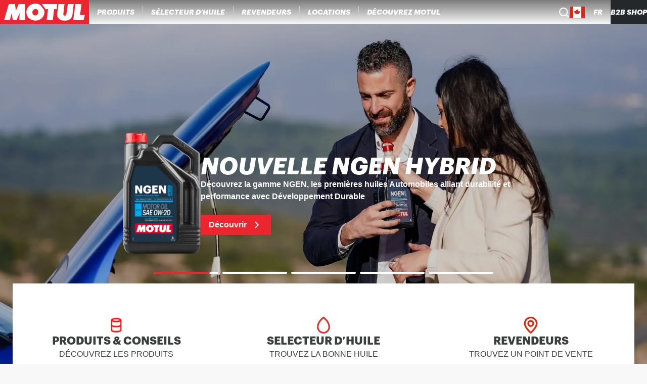

--- FILE ---
content_type: text/html; charset=utf-8
request_url: https://www.motul.com/fr-CA
body_size: 12313
content:
<!DOCTYPE html><html lang="fr-CA"><head><meta charSet="utf-8"/><meta name="viewport" content="width=device-width"/><link rel="apple-touch-icon" href="/icons/apple-touch-icon.png"/><link rel="apple-touch-icon" sizes="152x152" href="/icons/apple-touch-icon-152x152.png"/><link rel="apple-touch-icon" sizes="120x120" href="/icons/apple-touch-icon-120x120.png"/><link rel="apple-touch-icon" sizes="57x57" href="/icons/apple-touch-icon-57x57.png"/><title>Motul: Huiles moteur, lubrifiants, additifs, entretien auto, moto</title><meta content="Explorez tous les produits Motul, trouvez l&#x27;huile adaptée à votre moteur, produits d&#x27;entretien durables et performants pour auto, moto, poids lourd et vélo" name="description"/><link rel="canonical" href="https://www.motul.com/fr-CA"/><meta name="twitter:card" content="summary"/><meta prefix="og: http://ogp.me/ns#" data-hid="og:title" name="og:title" property="og:title" content="Motul: Huiles moteur, lubrifiants, additifs, entretien auto, moto"/><meta prefix="og: http://ogp.me/ns#" data-hid="og:description" name="og:description" property="og:description" content="Explorez tous les produits Motul, trouvez l&#x27;huile adaptée à votre moteur, produits d&#x27;entretien durables et performants pour auto, moto, poids lourd et vélo"/><meta prefix="og: http://ogp.me/ns#" data-hid="og:image" name="og:image" property="og:image"/><meta prefix="og: http://ogp.me/ns#" data-hid="og:image:alt" name="og:image:alt" property="og:image:alt" content="data.attributes.alternativeText"/><meta name="robots"/><script type="application/ld+json">null</script><link rel="preload" as="image" imageSrcSet="/_next/image?url=https%3A%2F%2Fstaging-cms.motul.com%2Fimages%2FMD_00584_762b74f0af.jpg&amp;w=640&amp;q=75 640w, /_next/image?url=https%3A%2F%2Fstaging-cms.motul.com%2Fimages%2FMD_00584_762b74f0af.jpg&amp;w=1080&amp;q=75 1080w, /_next/image?url=https%3A%2F%2Fstaging-cms.motul.com%2Fimages%2FMD_00584_762b74f0af.jpg&amp;w=1920&amp;q=75 1920w" imageSizes="100vw"/><meta name="next-head-count" content="11"/><link data-next-font="size-adjust" rel="preconnect" href="/" crossorigin="anonymous"/><link rel="preload" href="/_next/static/css/403e56f15f7a74e6.css" as="style"/><link rel="stylesheet" href="/_next/static/css/403e56f15f7a74e6.css" data-n-g=""/><link rel="preload" href="/_next/static/css/da05eedc6772d42d.css" as="style"/><link rel="stylesheet" href="/_next/static/css/da05eedc6772d42d.css" data-n-p=""/><noscript data-n-css=""></noscript><script defer="" nomodule="" src="/_next/static/chunks/polyfills-c67a75d1b6f99dc8.js"></script><script src="/_next/static/chunks/webpack-10917a2d78f1258e.js" defer=""></script><script src="/_next/static/chunks/framework-0fcf08e1b2272dff.js" defer=""></script><script src="/_next/static/chunks/main-0e81fe3a2b8bc283.js" defer=""></script><script src="/_next/static/chunks/pages/_app-a2266a0c369323e5.js" defer=""></script><script src="/_next/static/chunks/5675-b908137ccb86b780.js" defer=""></script><script src="/_next/static/chunks/7204-8ff58c8b8743301b.js" defer=""></script><script src="/_next/static/chunks/3913-fc6b8e44804a1e11.js" defer=""></script><script src="/_next/static/chunks/9599-30305ba71001ff30.js" defer=""></script><script src="/_next/static/chunks/pages/index-1b2b95c6c385764e.js" defer=""></script><script src="/_next/static/ErAVpxULBQDBZ6fA5O0c4/_buildManifest.js" defer=""></script><script src="/_next/static/ErAVpxULBQDBZ6fA5O0c4/_ssgManifest.js" defer=""></script></head><body><div id="__next"><noscript><iframe src="https://www.googletagmanager.com/ns.html?id=GTM-NS7S58WQ" height="0" width="0" style="display:none;visibility:hidden" title="GTM"></iframe></noscript><div class="Layout_wrapper__IESJV"><header class="Header_transparentHeader__FzKSk "><div class="DesktopHeader_desktopHeader__RtSAY"><div class="DesktopHeader_contentLeft__ayb8N"><div class="MotulLogo_motulLogoWrapper__F_d3d"><a aria-label="Logo Motul Clickable" href="/fr-CA"><svg viewBox="0 0 219.5 60" xmlns="http://www.w3.org/2000/svg" class="MotulLogo_motulLogo__WjFPV" alt="Motul Logo"><path d="M61.6 10v40H47.7l.7-17.4L40.8 50h-9.3l-2.6-17.7L24.4 50H10.1l11.7-40h15.1l2.4 16.2L46.1 10zM139.8 22.7l-6.3-.3-3.2 27.6h-15.2l3.5-27.5-5.8.2-9.7-12.7h38zM159.1 10l-2.8 24.8c-.1 1.5.6 3 1.9 3.6 1.4.5 3.1.3 4.2-.7.9-.8 1.3-1.9 1.5-3.1l3.4-24.7h14.5l-3.1 27.4c-.7 3.9-2.5 7.6-6 10.1-5 3.6-11.7 4.2-18.2 3.3-5.1-.9-11-4.3-12.7-9.5-.7-1.9-.6-4.2-.6-6.2l3-25zM197.6 37.3h11.9L206 50h-25.4l5.3-40H201z"></path><path d="M89 22.4c-3.2-.4-6.3 1.1-7.9 3.9-1.4 2.4-1.7 5.7-.3 8.2 1 2.1 3.2 3.5 5.4 3.7 3 .3 5.6-1.2 7.1-3.7 1.6-2.3 1.7-6.1.4-8.6-.7-1.8-2.7-3.1-4.7-3.5m9.2-10.9 1.5 1.2 8.9 11.4c1 1.9 1 4.4.9 6.7-.1 7.7-5.1 14.8-12.1 18-8.5 4-19.9 2.1-26.6-4.5-5.9-5.6-7.1-15.1-4-22.4 3.6-8.1 12.1-13.2 20.8-12.8 3.8.1 7.4.8 10.6 2.4"></path></svg></a></div><nav aria-label="Main" data-orientation="horizontal" dir="ltr" class="DesktopMenu_menu__XCmdN"><div style="position:relative"><ul data-orientation="horizontal" class="DesktopMenu_list__06Bwu" dir="ltr"><li class="DesktopMenu_item__oM0Xk"><button id="radix-:R15j6:-trigger-radix-:R75j6:" data-state="closed" aria-expanded="false" aria-controls="radix-:R15j6:-content-radix-:R75j6:" class="DesktopMenu_trigger__AV344" data-radix-collection-item=""><div class="DesktopMenuItem_menuItem__fkIIX"><span class="DesktopMenuItem_menuLink__B9K4q">Produits</span><div data-orientation="horizontal" role="separator" class="DesktopMenuItem_separator__G5gOf"></div></div></button><div id="radix-:R15j6:-content-radix-:R75j6:" aria-labelledby="radix-:R15j6:-trigger-radix-:R75j6:" data-orientation="horizontal" data-state="closed" class="ProductsMenuContent_contentWrapper__tFVbv" style="pointer-events:none;display:none" dir="ltr"><div class="ProductsMenuContent_content___Z9cB"><div class="CategoryMenu_categoryColumn__Hl9W2"><a class="CategoryMenu_category__Mibw7" role="link" tabindex="0" href="/fr-CA/products?range=AUTO">Auto</a><a class="CategoryMenu_subCategoryName__xfoBC" role="link" tabindex="0" href="/fr-CA/products?range=AUTO001">300V - Competition</a><a class="CategoryMenu_subCategoryName__xfoBC" role="link" tabindex="0" href="/fr-CA/products?range=AUTO002">Lubrifiants moteurs</a><a class="CategoryMenu_subCategoryName__xfoBC" role="link" tabindex="0" href="/fr-CA/products?range=AUTO003">Liquides de transmission</a><a class="CategoryMenu_subCategoryName__xfoBC" role="link" tabindex="0" href="/fr-CA/products?range=AUTO004">Liquides de frein</a><a class="CategoryMenu_subCategoryName__xfoBC" role="link" tabindex="0" href="/fr-CA/products?range=AUTO005">Liquides de refroidissement &amp; antigel</a><a class="CategoryMenu_subCategoryName__xfoBC" role="link" tabindex="0" href="/fr-CA/products?range=AUTO006">Maintenance &amp; Entretien</a><a class="CategoryMenu_subCategoryName__xfoBC" role="link" tabindex="0" href="/fr-CA/products?range=AUTO007">Additifs</a><a class="CategoryMenu_subCategoryName__xfoBC" role="link" tabindex="0" href="/fr-CA/products?range=AUTO008">Fluides hydrauliques</a><a class="CategoryMenu_subCategoryName__xfoBC" role="link" tabindex="0" href="/fr-CA/products?range=AUTO009">Graisses</a><a class="CategoryMenu_subCategoryName__xfoBC" role="link" tabindex="0" href="/fr-CA/products?range=AUTO010">Véhicules historiques</a></div><div class="CategoryMenu_categoryColumn__Hl9W2"><a class="CategoryMenu_category__Mibw7" role="link" tabindex="0" href="/fr-CA/products?range=MOTO">Moto</a><a class="CategoryMenu_subCategoryName__xfoBC" role="link" tabindex="0" href="/fr-CA/products?range=MOTO001">300V Factory Line - Competition</a><a class="CategoryMenu_subCategoryName__xfoBC" role="link" tabindex="0" href="/fr-CA/products?range=MOTO002">Lubrifiants moteurs</a><a class="CategoryMenu_subCategoryName__xfoBC" role="link" tabindex="0" href="/fr-CA/products?range=MOTO003">Liquides de transmission</a><a class="CategoryMenu_subCategoryName__xfoBC" role="link" tabindex="0" href="/fr-CA/products?range=MOTO004">Liquides de frein</a><a class="CategoryMenu_subCategoryName__xfoBC" role="link" tabindex="0" href="/fr-CA/products?range=MOTO005">Liquides de refroidissement &amp; antigel</a><a class="CategoryMenu_subCategoryName__xfoBC" role="link" tabindex="0" href="/fr-CA/products?range=MOTO006">Maintenance &amp; Entretien</a><a class="CategoryMenu_subCategoryName__xfoBC" role="link" tabindex="0" href="/fr-CA/products?range=MOTO007">Additifs</a><a class="CategoryMenu_subCategoryName__xfoBC" role="link" tabindex="0" href="/fr-CA/products?range=MOTO008">Huiles de fourche</a><a class="CategoryMenu_subCategoryName__xfoBC" role="link" tabindex="0" href="/fr-CA/products?range=MOTO009">Graisses</a></div><div class="CategoryMenu_categoryColumn__Hl9W2"><a class="CategoryMenu_category__Mibw7" role="link" tabindex="0" href="/fr-CA/products?range=APPLI">Powersport</a><a class="CategoryMenu_subCategoryName__xfoBC" role="link" tabindex="0" href="/fr-CA/products?range=APPLI001">Moto routière</a><a class="CategoryMenu_subCategoryName__xfoBC" role="link" tabindex="0" href="/fr-CA/products?range=APPLI002">Scooter</a><a class="CategoryMenu_subCategoryName__xfoBC" role="link" tabindex="0" href="/fr-CA/products?range=APPLI003">Off-road</a><a class="CategoryMenu_subCategoryName__xfoBC" role="link" tabindex="0" href="/fr-CA/products?range=APPLI004">Sport nautique</a><a class="CategoryMenu_subCategoryName__xfoBC" role="link" tabindex="0" href="/fr-CA/products?range=APPLI005">Motoneige</a><a class="CategoryMenu_subCategoryName__xfoBC" role="link" tabindex="0" href="/fr-CA/products?range=APPLI006">Kart &amp; RC</a><a class="CategoryMenu_subCategoryName__xfoBC" role="link" tabindex="0" href="/fr-CA/products?range=APPLI007">Marine</a><a class="CategoryMenu_subCategoryName__xfoBC" role="link" tabindex="0" href="/fr-CA/products?range=APPLI008">Jardinage</a><a class="CategoryMenu_subCategoryName__xfoBC" role="link" tabindex="0" href="/fr-CA/products?range=APPLI009">Vélo</a></div><div class="CategoryMenu_categoryColumn__Hl9W2"><a class="CategoryMenu_category__Mibw7" role="link" tabindex="0" href="/fr-CA/products?range=TRUCK">Poids Lourds</a><a class="CategoryMenu_subCategoryName__xfoBC" role="link" tabindex="0" href="/fr-CA/products?range=TRUCK001">Lubrifiants moteurs</a><a class="CategoryMenu_subCategoryName__xfoBC" role="link" tabindex="0" href="/fr-CA/products?range=TRUCK002">Liquides de transmission</a><a class="CategoryMenu_subCategoryName__xfoBC" role="link" tabindex="0" href="/fr-CA/products?range=TRUCK003">Graisses</a><a class="CategoryMenu_subCategoryName__xfoBC" role="link" tabindex="0" href="/fr-CA/products?range=TRUCK004">Liquides de refroidissement &amp; antigel</a><a class="CategoryMenu_subCategoryName__xfoBC" role="link" tabindex="0" href="/fr-CA/products?range=TRUCK005">Maintenance &amp; Entretien</a><a class="CategoryMenu_subCategoryName__xfoBC" role="link" tabindex="0" href="/fr-CA/products?range=TRUCK006">Fluides hydrauliques</a><a class="CategoryMenu_subCategoryName__xfoBC" role="link" tabindex="0" href="/fr-CA/products?range=TRUCK007">Lubrification générale</a><a class="CategoryMenu_subCategoryName__xfoBC" role="link" tabindex="0" href="/fr-CA/products?range=TRUCK008">Générateur</a><a class="CategoryMenu_subCategoryName__xfoBC" role="link" tabindex="0" href="/fr-CA/products?range=TRUCK009">Agriculture</a></div></div></div></li><li class="DesktopMenu_item__oM0Xk"><button id="radix-:R15j6:-trigger-radix-:Rb5j6:" data-state="closed" aria-expanded="false" aria-controls="radix-:R15j6:-content-radix-:Rb5j6:" class="DesktopMenu_trigger__AV344" data-radix-collection-item=""><div class="DesktopMenuItem_menuItem__fkIIX"><span class="DesktopMenuItem_menuLink__B9K4q">Sélecteur d’huile</span><div data-orientation="horizontal" role="separator" class="DesktopMenuItem_separator__G5gOf"></div></div></button></li><li class="DesktopMenu_item__oM0Xk"><button id="radix-:R15j6:-trigger-radix-:Rf5j6:" data-state="closed" aria-expanded="false" aria-controls="radix-:R15j6:-content-radix-:Rf5j6:" class="DesktopMenu_trigger__AV344" data-radix-collection-item=""><div class="DesktopMenuItem_menuItem__fkIIX"><span class="DesktopMenuItem_menuLink__B9K4q">Revendeurs</span><div data-orientation="horizontal" role="separator" class="DesktopMenuItem_separator__G5gOf"></div></div></button></li><li class="DesktopMenu_item__oM0Xk"><a role="link" target="_self" rel="noreferrer" tabindex="0" class="DesktopMenu_trigger__AV344" href="/fr-CA/powersport/rent"><div class="DesktopMenuItem_menuItem__fkIIX"><span class="DesktopMenuItem_menuLink__B9K4q">Locations</span><div data-orientation="horizontal" role="separator" class="DesktopMenuItem_separator__G5gOf"></div></div></a></li><li class="DesktopMenu_item__oM0Xk"><button id="radix-:R15j6:-trigger-radix-:Rn5j6:" data-state="closed" aria-expanded="false" aria-controls="radix-:R15j6:-content-radix-:Rn5j6:" class="DesktopMenu_trigger__AV344" data-radix-collection-item=""><div class="DesktopMenuItem_menuItem__fkIIX"><span class="DesktopMenuItem_menuLink__B9K4q">Découvrez Motul</span></div></button></li></ul></div></nav></div><div class="DesktopHeader_contentRight__thQyD"><div class="HeaderSearch_wrapper__zcrDk"><button type="button" aria-haspopup="dialog" aria-expanded="false" aria-controls="radix-:Rpj6:" data-state="closed" aria-label="Recherche de produit"><div class="HeaderSearch_iconWrapper__LOeCT"><svg viewBox="0 0 21 21" xmlns="http://www.w3.org/2000/svg" class="HeaderSearch_icon__5t5TJ"><path d="m19.96 19.29-3.71-3.68A9 9 0 1 0 14.86 17l3.68 3.68a.999.999 0 0 0 1.42 0 1 1 0 0 0 0-1.39ZM9.25 17a7 7 0 1 1 0-14 7 7 0 0 1 0 14Z"></path></svg></div></button></div><div data-orientation="horizontal" role="separator" class="DesktopHeader_separator__GhJrw"></div><div class="CountryPicker_hidden__P5u8p"><div class="CountryPicker_headerContent__2vHwN"><div class="CountryPicker_title__R1r7f">Choose your country</div><div class="CountryPicker_actions__ru7tA"><button class="CountryPickerRedirectionButton_button__XGoIJ" type="button">Continue on Corporate Website</button><button class="CountryPickerRedirectionButton_button__XGoIJ" type="button">Continue to Motul Canada</button></div></div><div><div class="CountriesAccordion_menuItemWrapper__58xz6"><div class="CountriesAccordion_accordionRoot__NyFqV" data-orientation="vertical"><div data-state="closed" data-orientation="vertical"><div data-orientation="horizontal" role="separator" class="CountriesAccordion_separator__Qqql0"></div><button type="button" aria-controls="radix-:R4ppj6:" aria-expanded="false" data-state="closed" data-orientation="vertical" id="radix-:Rppj6:" class="CountriesAccordion_accordionTrigger__zf_Tj" data-radix-collection-item=""><div class="CountriesAccordion_menuItem__aVm7u"><div class="CountriesAccordion_triggerText__HIQWZ">Africa</div><svg viewBox="0 0 14 8" xmlns="http://www.w3.org/2000/svg" class="CountriesAccordion_chevronIcon__dwVU9"><path d="M7 5.586 12.293.293a1 1 0 1 1 1.414 1.414l-6 6a1 1 0 0 1-1.414 0l-6-6A1 1 0 0 1 1.707.293L7 5.586Z"></path></svg></div></button><div data-state="closed" id="radix-:R4ppj6:" role="region" aria-labelledby="radix-:Rppj6:" data-orientation="vertical" class="CountriesAccordion_accordionContent__zPoRe" style="--radix-accordion-content-height:var(--radix-collapsible-content-height);--radix-accordion-content-width:var(--radix-collapsible-content-width);display:none"><a class="CountriesAccordion_accordionContentItem__nPyJJ" href="/fr-MA"><span class="CountryFlag_flag__XQ4Hc fi fi-dz CountryFlag_small__vvXoe CountriesAccordion_countryFlag___jNhI"></span>Algeria</a><a class="CountriesAccordion_accordionContentItem__nPyJJ" href="/fr-FR"><span class="CountryFlag_flag__XQ4Hc fi fi-ci CountryFlag_small__vvXoe CountriesAccordion_countryFlag___jNhI"></span>Cote d&#x27;Ivoire</a><a class="CountriesAccordion_accordionContentItem__nPyJJ" href="/en-YT"><span class="CountryFlag_flag__XQ4Hc fi fi-yt CountryFlag_small__vvXoe CountriesAccordion_countryFlag___jNhI"></span>Mayotte</a><a class="CountriesAccordion_accordionContentItem__nPyJJ" href="/en-SZ"><span class="CountryFlag_flag__XQ4Hc fi fi-sz CountryFlag_small__vvXoe CountriesAccordion_countryFlag___jNhI"></span>Swaziland</a><a class="CountriesAccordion_accordionContentItem__nPyJJ" href="/en-AO"><span class="CountryFlag_flag__XQ4Hc fi fi-ao CountryFlag_small__vvXoe CountriesAccordion_countryFlag___jNhI"></span>Angola</a><a class="CountriesAccordion_accordionContentItem__nPyJJ" href="/fr-FR"><span class="CountryFlag_flag__XQ4Hc fi fi-cd CountryFlag_small__vvXoe CountriesAccordion_countryFlag___jNhI"></span>DR Congo</a><a class="CountriesAccordion_accordionContentItem__nPyJJ" href="/fr-MA"><span class="CountryFlag_flag__XQ4Hc fi fi-ma CountryFlag_small__vvXoe CountriesAccordion_countryFlag___jNhI"></span>Morocco</a><a class="CountriesAccordion_accordionContentItem__nPyJJ" href="/en-TZ"><span class="CountryFlag_flag__XQ4Hc fi fi-tz CountryFlag_small__vvXoe CountriesAccordion_countryFlag___jNhI"></span>Tanzania</a><a class="CountriesAccordion_accordionContentItem__nPyJJ" href="/fr-MA"><span class="CountryFlag_flag__XQ4Hc fi fi-bj CountryFlag_small__vvXoe CountriesAccordion_countryFlag___jNhI"></span>Benin</a><a class="CountriesAccordion_accordionContentItem__nPyJJ" href="/en-EG"><span class="CountryFlag_flag__XQ4Hc fi fi-eg CountryFlag_small__vvXoe CountriesAccordion_countryFlag___jNhI"></span>Egypt</a><a class="CountriesAccordion_accordionContentItem__nPyJJ" href="/en-MZ"><span class="CountryFlag_flag__XQ4Hc fi fi-mz CountryFlag_small__vvXoe CountriesAccordion_countryFlag___jNhI"></span>Mozambique</a><a class="CountriesAccordion_accordionContentItem__nPyJJ" href="/fr-FR"><span class="CountryFlag_flag__XQ4Hc fi fi-tg CountryFlag_small__vvXoe CountriesAccordion_countryFlag___jNhI"></span>Togo</a><a class="CountriesAccordion_accordionContentItem__nPyJJ" href="/en-BW"><span class="CountryFlag_flag__XQ4Hc fi fi-bw CountryFlag_small__vvXoe CountriesAccordion_countryFlag___jNhI"></span>Botswana</a><a class="CountriesAccordion_accordionContentItem__nPyJJ" href="/fr-FR"><span class="CountryFlag_flag__XQ4Hc fi fi-ga CountryFlag_small__vvXoe CountriesAccordion_countryFlag___jNhI"></span>Gabon</a><a class="CountriesAccordion_accordionContentItem__nPyJJ" href="/en-NA"><span class="CountryFlag_flag__XQ4Hc fi fi-na CountryFlag_small__vvXoe CountriesAccordion_countryFlag___jNhI"></span>Namibia</a><a class="CountriesAccordion_accordionContentItem__nPyJJ" href="/fr-TN"><span class="CountryFlag_flag__XQ4Hc fi fi-tn CountryFlag_small__vvXoe CountriesAccordion_countryFlag___jNhI"></span>Tunisia</a><a class="CountriesAccordion_accordionContentItem__nPyJJ" href="/fr-FR"><span class="CountryFlag_flag__XQ4Hc fi fi-bf CountryFlag_small__vvXoe CountriesAccordion_countryFlag___jNhI"></span>Burkina Faso</a><a class="CountriesAccordion_accordionContentItem__nPyJJ" href="/en-KE"><span class="CountryFlag_flag__XQ4Hc fi fi-ke CountryFlag_small__vvXoe CountriesAccordion_countryFlag___jNhI"></span>Kenya</a><a class="CountriesAccordion_accordionContentItem__nPyJJ" href="/en-NG"><span class="CountryFlag_flag__XQ4Hc fi fi-ng CountryFlag_small__vvXoe CountriesAccordion_countryFlag___jNhI"></span>Nigeria</a><a class="CountriesAccordion_accordionContentItem__nPyJJ" href="/en-ZM"><span class="CountryFlag_flag__XQ4Hc fi fi-zm CountryFlag_small__vvXoe CountriesAccordion_countryFlag___jNhI"></span>Zambia</a><a class="CountriesAccordion_accordionContentItem__nPyJJ" href="/en-CM"><span class="CountryFlag_flag__XQ4Hc fi fi-cm CountryFlag_small__vvXoe CountriesAccordion_countryFlag___jNhI"></span>Cameroon</a><a class="CountriesAccordion_accordionContentItem__nPyJJ" href="/fr-FR"><span class="CountryFlag_flag__XQ4Hc fi fi-ly CountryFlag_small__vvXoe CountriesAccordion_countryFlag___jNhI"></span>Libya</a><a class="CountriesAccordion_accordionContentItem__nPyJJ" href="/en-FR"><span class="CountryFlag_flag__XQ4Hc fi fi-rw CountryFlag_small__vvXoe CountriesAccordion_countryFlag___jNhI"></span>Rwanda</a><a class="CountriesAccordion_accordionContentItem__nPyJJ" href="/en-ZW"><span class="CountryFlag_flag__XQ4Hc fi fi-zw CountryFlag_small__vvXoe CountriesAccordion_countryFlag___jNhI"></span>Zimbabwe</a><a class="CountriesAccordion_accordionContentItem__nPyJJ" href="/fr-MA"><span class="CountryFlag_flag__XQ4Hc fi fi-cf CountryFlag_small__vvXoe CountriesAccordion_countryFlag___jNhI"></span>CAR</a><a class="CountriesAccordion_accordionContentItem__nPyJJ" href="/fr-FR"><span class="CountryFlag_flag__XQ4Hc fi fi-ml CountryFlag_small__vvXoe CountriesAccordion_countryFlag___jNhI"></span>Mali</a><a class="CountriesAccordion_accordionContentItem__nPyJJ" href="/fr-FR"><span class="CountryFlag_flag__XQ4Hc fi fi-sn CountryFlag_small__vvXoe CountriesAccordion_countryFlag___jNhI"></span>Senegal</a><a class="CountriesAccordion_accordionContentItem__nPyJJ" href="/"></a><a class="CountriesAccordion_accordionContentItem__nPyJJ" href="/fr-FR"><span class="CountryFlag_flag__XQ4Hc fi fi-cg CountryFlag_small__vvXoe CountriesAccordion_countryFlag___jNhI"></span>Congo</a><a class="CountriesAccordion_accordionContentItem__nPyJJ" href="/fr-FR"><span class="CountryFlag_flag__XQ4Hc fi fi-mr CountryFlag_small__vvXoe CountriesAccordion_countryFlag___jNhI"></span>Mauritania</a><a class="CountriesAccordion_accordionContentItem__nPyJJ" href="/en-ZA"><span class="CountryFlag_flag__XQ4Hc fi fi-za CountryFlag_small__vvXoe CountriesAccordion_countryFlag___jNhI"></span>South Africa</a><a class="CountriesAccordion_accordionContentItem__nPyJJ" href="/"></a></div></div><div data-state="closed" data-orientation="vertical"><div data-orientation="horizontal" role="separator" class="CountriesAccordion_separator__Qqql0"></div><button type="button" aria-controls="radix-:R59pj6:" aria-expanded="false" data-state="closed" data-orientation="vertical" id="radix-:R19pj6:" class="CountriesAccordion_accordionTrigger__zf_Tj" data-radix-collection-item=""><div class="CountriesAccordion_menuItem__aVm7u"><div class="CountriesAccordion_triggerText__HIQWZ">Americas</div><svg viewBox="0 0 14 8" xmlns="http://www.w3.org/2000/svg" class="CountriesAccordion_chevronIcon__dwVU9"><path d="M7 5.586 12.293.293a1 1 0 1 1 1.414 1.414l-6 6a1 1 0 0 1-1.414 0l-6-6A1 1 0 0 1 1.707.293L7 5.586Z"></path></svg></div></button><div data-state="closed" id="radix-:R59pj6:" role="region" aria-labelledby="radix-:R19pj6:" data-orientation="vertical" class="CountriesAccordion_accordionContent__zPoRe" style="--radix-accordion-content-height:var(--radix-collapsible-content-height);--radix-accordion-content-width:var(--radix-collapsible-content-width);display:none"><a class="CountriesAccordion_accordionContentItem__nPyJJ" href="/es-AR"><span class="CountryFlag_flag__XQ4Hc fi fi-ar CountryFlag_small__vvXoe CountriesAccordion_countryFlag___jNhI"></span>Argentina</a><a class="CountriesAccordion_accordionContentItem__nPyJJ" href="/es-CO"><span class="CountryFlag_flag__XQ4Hc fi fi-co CountryFlag_small__vvXoe CountriesAccordion_countryFlag___jNhI"></span>Colombia</a><a class="CountriesAccordion_accordionContentItem__nPyJJ" href="/es-GT"><span class="CountryFlag_flag__XQ4Hc fi fi-gt CountryFlag_small__vvXoe CountriesAccordion_countryFlag___jNhI"></span>Guatemala</a><a class="CountriesAccordion_accordionContentItem__nPyJJ" href="/es-PY"><span class="CountryFlag_flag__XQ4Hc fi fi-py CountryFlag_small__vvXoe CountriesAccordion_countryFlag___jNhI"></span>Paraguay</a><a class="CountriesAccordion_accordionContentItem__nPyJJ" href="/es-BO"><span class="CountryFlag_flag__XQ4Hc fi fi-bo CountryFlag_small__vvXoe CountriesAccordion_countryFlag___jNhI"></span>Bolivia</a><a class="CountriesAccordion_accordionContentItem__nPyJJ" href="/es-CR"><span class="CountryFlag_flag__XQ4Hc fi fi-cr CountryFlag_small__vvXoe CountriesAccordion_countryFlag___jNhI"></span>Costa Rica</a><a class="CountriesAccordion_accordionContentItem__nPyJJ" href="/es-HN"><span class="CountryFlag_flag__XQ4Hc fi fi-hn CountryFlag_small__vvXoe CountriesAccordion_countryFlag___jNhI"></span>Honduras</a><a class="CountriesAccordion_accordionContentItem__nPyJJ" href="/es-PE"><span class="CountryFlag_flag__XQ4Hc fi fi-pe CountryFlag_small__vvXoe CountriesAccordion_countryFlag___jNhI"></span>Peru</a><a class="CountriesAccordion_accordionContentItem__nPyJJ" href="/pt-BR"><span class="CountryFlag_flag__XQ4Hc fi fi-br CountryFlag_small__vvXoe CountriesAccordion_countryFlag___jNhI"></span>Brazil</a><a class="CountriesAccordion_accordionContentItem__nPyJJ" href="/es-DO"><span class="CountryFlag_flag__XQ4Hc fi fi-do CountryFlag_small__vvXoe CountriesAccordion_countryFlag___jNhI"></span>Dominican Republic</a><a class="CountriesAccordion_accordionContentItem__nPyJJ" href="/es-MX"><span class="CountryFlag_flag__XQ4Hc fi fi-mx CountryFlag_small__vvXoe CountriesAccordion_countryFlag___jNhI"></span>Mexico</a><a class="CountriesAccordion_accordionContentItem__nPyJJ" href="/en-US"><span class="CountryFlag_flag__XQ4Hc fi fi-us CountryFlag_small__vvXoe CountriesAccordion_countryFlag___jNhI"></span>United States</a><a class="CountriesAccordion_accordionContentItem__nPyJJ" href="/en-CA"><span class="CountryFlag_flag__XQ4Hc fi fi-ca CountryFlag_small__vvXoe CountriesAccordion_countryFlag___jNhI"></span>Canada</a><a class="CountriesAccordion_accordionContentItem__nPyJJ" href="/es-EC"><span class="CountryFlag_flag__XQ4Hc fi fi-ec CountryFlag_small__vvXoe CountriesAccordion_countryFlag___jNhI"></span>Ecuador</a><a class="CountriesAccordion_accordionContentItem__nPyJJ" href="/es-NI"><span class="CountryFlag_flag__XQ4Hc fi fi-ni CountryFlag_small__vvXoe CountriesAccordion_countryFlag___jNhI"></span>Nicaragua</a><a class="CountriesAccordion_accordionContentItem__nPyJJ" href="/es-UY"><span class="CountryFlag_flag__XQ4Hc fi fi-uy CountryFlag_small__vvXoe CountriesAccordion_countryFlag___jNhI"></span>Uruguay</a><a class="CountriesAccordion_accordionContentItem__nPyJJ" href="/es-CL"><span class="CountryFlag_flag__XQ4Hc fi fi-cl CountryFlag_small__vvXoe CountriesAccordion_countryFlag___jNhI"></span>Chile</a><a class="CountriesAccordion_accordionContentItem__nPyJJ" href="/es-SV"><span class="CountryFlag_flag__XQ4Hc fi fi-sv CountryFlag_small__vvXoe CountriesAccordion_countryFlag___jNhI"></span>El Salvador</a><a class="CountriesAccordion_accordionContentItem__nPyJJ" href="/es-PA"><span class="CountryFlag_flag__XQ4Hc fi fi-pa CountryFlag_small__vvXoe CountriesAccordion_countryFlag___jNhI"></span>Panama</a><a class="CountriesAccordion_accordionContentItem__nPyJJ" href="/es-VE"><span class="CountryFlag_flag__XQ4Hc fi fi-ve CountryFlag_small__vvXoe CountriesAccordion_countryFlag___jNhI"></span>Venezuela</a></div></div><div data-state="closed" data-orientation="vertical"><div data-orientation="horizontal" role="separator" class="CountriesAccordion_separator__Qqql0"></div><button type="button" aria-controls="radix-:R5ppj6:" aria-expanded="false" data-state="closed" data-orientation="vertical" id="radix-:R1ppj6:" class="CountriesAccordion_accordionTrigger__zf_Tj" data-radix-collection-item=""><div class="CountriesAccordion_menuItem__aVm7u"><div class="CountriesAccordion_triggerText__HIQWZ">Asia</div><svg viewBox="0 0 14 8" xmlns="http://www.w3.org/2000/svg" class="CountriesAccordion_chevronIcon__dwVU9"><path d="M7 5.586 12.293.293a1 1 0 1 1 1.414 1.414l-6 6a1 1 0 0 1-1.414 0l-6-6A1 1 0 0 1 1.707.293L7 5.586Z"></path></svg></div></button><div data-state="closed" id="radix-:R5ppj6:" role="region" aria-labelledby="radix-:R1ppj6:" data-orientation="vertical" class="CountriesAccordion_accordionContent__zPoRe" style="--radix-accordion-content-height:var(--radix-collapsible-content-height);--radix-accordion-content-width:var(--radix-collapsible-content-width);display:none"><a class="CountriesAccordion_accordionContentItem__nPyJJ" href="/en-BH"><span class="CountryFlag_flag__XQ4Hc fi fi-bh CountryFlag_small__vvXoe CountriesAccordion_countryFlag___jNhI"></span>Bahrain</a><a class="CountriesAccordion_accordionContentItem__nPyJJ" href="/ja-JP"><span class="CountryFlag_flag__XQ4Hc fi fi-jp CountryFlag_small__vvXoe CountriesAccordion_countryFlag___jNhI"></span>Japan</a><a class="CountriesAccordion_accordionContentItem__nPyJJ" href="/mm/en"><span class="CountryFlag_flag__XQ4Hc fi fi-mm CountryFlag_small__vvXoe CountriesAccordion_countryFlag___jNhI"></span>Myanmar</a><a class="CountriesAccordion_accordionContentItem__nPyJJ" href="/ko-KR"><span class="CountryFlag_flag__XQ4Hc fi fi-kr CountryFlag_small__vvXoe CountriesAccordion_countryFlag___jNhI"></span>South Korea</a><a class="CountriesAccordion_accordionContentItem__nPyJJ" href="/kh/en"><span class="CountryFlag_flag__XQ4Hc fi fi-kh CountryFlag_small__vvXoe CountriesAccordion_countryFlag___jNhI"></span>Cambodia</a><a class="CountriesAccordion_accordionContentItem__nPyJJ" href="/en-JO"><span class="CountryFlag_flag__XQ4Hc fi fi-jo CountryFlag_small__vvXoe CountriesAccordion_countryFlag___jNhI"></span>Jordan</a><a class="CountriesAccordion_accordionContentItem__nPyJJ" href="/en-OM"><span class="CountryFlag_flag__XQ4Hc fi fi-om CountryFlag_small__vvXoe CountriesAccordion_countryFlag___jNhI"></span>Oman</a><a class="CountriesAccordion_accordionContentItem__nPyJJ" href="/zh-TW"><span class="CountryFlag_flag__XQ4Hc fi fi-tw CountryFlag_small__vvXoe CountriesAccordion_countryFlag___jNhI"></span>Taiwan</a><a class="CountriesAccordion_accordionContentItem__nPyJJ" href="/zh-CN"><span class="CountryFlag_flag__XQ4Hc fi fi-cn CountryFlag_small__vvXoe CountriesAccordion_countryFlag___jNhI"></span>China</a><a class="CountriesAccordion_accordionContentItem__nPyJJ" href="/en-KW"><span class="CountryFlag_flag__XQ4Hc fi fi-kw CountryFlag_small__vvXoe CountriesAccordion_countryFlag___jNhI"></span>Kuwait</a><a class="CountriesAccordion_accordionContentItem__nPyJJ" href="/en-PK"><span class="CountryFlag_flag__XQ4Hc fi fi-pk CountryFlag_small__vvXoe CountriesAccordion_countryFlag___jNhI"></span>Pakistan</a><a class="CountriesAccordion_accordionContentItem__nPyJJ" href="/th-TH"><span class="CountryFlag_flag__XQ4Hc fi fi-th CountryFlag_small__vvXoe CountriesAccordion_countryFlag___jNhI"></span>Thailand</a><a class="CountriesAccordion_accordionContentItem__nPyJJ" href="/zh-HK"><span class="CountryFlag_flag__XQ4Hc fi fi-hk CountryFlag_small__vvXoe CountriesAccordion_countryFlag___jNhI"></span>Hong Kong</a><a class="CountriesAccordion_accordionContentItem__nPyJJ" href="/en-LB"><span class="CountryFlag_flag__XQ4Hc fi fi-lb CountryFlag_small__vvXoe CountriesAccordion_countryFlag___jNhI"></span>Lebanon</a><a class="CountriesAccordion_accordionContentItem__nPyJJ" href="/en-PH"><span class="CountryFlag_flag__XQ4Hc fi fi-ph CountryFlag_small__vvXoe CountriesAccordion_countryFlag___jNhI"></span>Philippines</a><a class="CountriesAccordion_accordionContentItem__nPyJJ" href="/tr-TR"><span class="CountryFlag_flag__XQ4Hc fi fi-tr CountryFlag_small__vvXoe CountriesAccordion_countryFlag___jNhI"></span>Turkey</a><a class="CountriesAccordion_accordionContentItem__nPyJJ" href="/en-IN"><span class="CountryFlag_flag__XQ4Hc fi fi-in CountryFlag_small__vvXoe CountriesAccordion_countryFlag___jNhI"></span>India</a><a class="CountriesAccordion_accordionContentItem__nPyJJ" href="/en-MG"><span class="CountryFlag_flag__XQ4Hc fi fi-mg CountryFlag_small__vvXoe CountriesAccordion_countryFlag___jNhI"></span>Madagascar</a><a class="CountriesAccordion_accordionContentItem__nPyJJ" href="/en-QA"><span class="CountryFlag_flag__XQ4Hc fi fi-qa CountryFlag_small__vvXoe CountriesAccordion_countryFlag___jNhI"></span>Qatar</a><a class="CountriesAccordion_accordionContentItem__nPyJJ" href="/en-AE"><span class="CountryFlag_flag__XQ4Hc fi fi-ae CountryFlag_small__vvXoe CountriesAccordion_countryFlag___jNhI"></span>UAE</a><a class="CountriesAccordion_accordionContentItem__nPyJJ" href="/id-ID"><span class="CountryFlag_flag__XQ4Hc fi fi-id CountryFlag_small__vvXoe CountriesAccordion_countryFlag___jNhI"></span>Indonesia</a><a class="CountriesAccordion_accordionContentItem__nPyJJ" href="/en-MY"><span class="CountryFlag_flag__XQ4Hc fi fi-my CountryFlag_small__vvXoe CountriesAccordion_countryFlag___jNhI"></span>Malaysia</a><a class="CountriesAccordion_accordionContentItem__nPyJJ" href="/en-SA"><span class="CountryFlag_flag__XQ4Hc fi fi-sa CountryFlag_small__vvXoe CountriesAccordion_countryFlag___jNhI"></span>Saudi Arabia</a><a class="CountriesAccordion_accordionContentItem__nPyJJ" href="/vi-VN"><span class="CountryFlag_flag__XQ4Hc fi fi-vn CountryFlag_small__vvXoe CountriesAccordion_countryFlag___jNhI"></span>Vietnam</a><a class="CountriesAccordion_accordionContentItem__nPyJJ" href="/en-IQ"><span class="CountryFlag_flag__XQ4Hc fi fi-iq CountryFlag_small__vvXoe CountriesAccordion_countryFlag___jNhI"></span>Iraq</a><a class="CountriesAccordion_accordionContentItem__nPyJJ" href="/en-MV"><span class="CountryFlag_flag__XQ4Hc fi fi-mv CountryFlag_small__vvXoe CountriesAccordion_countryFlag___jNhI"></span>Maldives</a><a class="CountriesAccordion_accordionContentItem__nPyJJ" href="/en-SG"><span class="CountryFlag_flag__XQ4Hc fi fi-sg CountryFlag_small__vvXoe CountriesAccordion_countryFlag___jNhI"></span>Singapore</a><a class="CountriesAccordion_accordionContentItem__nPyJJ" href="/en-US"><span class="CountryFlag_flag__XQ4Hc fi fi-ye CountryFlag_small__vvXoe CountriesAccordion_countryFlag___jNhI"></span>Yemen</a></div></div><div data-state="closed" data-orientation="vertical"><div data-orientation="horizontal" role="separator" class="CountriesAccordion_separator__Qqql0"></div><button type="button" aria-controls="radix-:R69pj6:" aria-expanded="false" data-state="closed" data-orientation="vertical" id="radix-:R29pj6:" class="CountriesAccordion_accordionTrigger__zf_Tj" data-radix-collection-item=""><div class="CountriesAccordion_menuItem__aVm7u"><div class="CountriesAccordion_triggerText__HIQWZ">Europe and Eurasia</div><svg viewBox="0 0 14 8" xmlns="http://www.w3.org/2000/svg" class="CountriesAccordion_chevronIcon__dwVU9"><path d="M7 5.586 12.293.293a1 1 0 1 1 1.414 1.414l-6 6a1 1 0 0 1-1.414 0l-6-6A1 1 0 0 1 1.707.293L7 5.586Z"></path></svg></div></button><div data-state="closed" id="radix-:R69pj6:" role="region" aria-labelledby="radix-:R29pj6:" data-orientation="vertical" class="CountriesAccordion_accordionContent__zPoRe" style="--radix-accordion-content-height:var(--radix-collapsible-content-height);--radix-accordion-content-width:var(--radix-collapsible-content-width);display:none"><a class="CountriesAccordion_accordionContentItem__nPyJJ" href="/en-AL"><span class="CountryFlag_flag__XQ4Hc fi fi-al CountryFlag_small__vvXoe CountriesAccordion_countryFlag___jNhI"></span>Albania</a><a class="CountriesAccordion_accordionContentItem__nPyJJ" href="/en-FI"><span class="CountryFlag_flag__XQ4Hc fi fi-fi CountryFlag_small__vvXoe CountriesAccordion_countryFlag___jNhI"></span>Finland</a><a class="CountriesAccordion_accordionContentItem__nPyJJ" href="/en-LT"><span class="CountryFlag_flag__XQ4Hc fi fi-lt CountryFlag_small__vvXoe CountriesAccordion_countryFlag___jNhI"></span>Lithuania</a><a class="CountriesAccordion_accordionContentItem__nPyJJ" href="/sk-SK"><span class="CountryFlag_flag__XQ4Hc fi fi-sk CountryFlag_small__vvXoe CountriesAccordion_countryFlag___jNhI"></span>Slovakia</a><a class="CountriesAccordion_accordionContentItem__nPyJJ" href="/en-AM"><span class="CountryFlag_flag__XQ4Hc fi fi-am CountryFlag_small__vvXoe CountriesAccordion_countryFlag___jNhI"></span>Armenia</a><a class="CountriesAccordion_accordionContentItem__nPyJJ" href="/fr-FR"><span class="CountryFlag_flag__XQ4Hc fi fi-fr CountryFlag_small__vvXoe CountriesAccordion_countryFlag___jNhI"></span>France</a><a class="CountriesAccordion_accordionContentItem__nPyJJ" href="/fr-LU"><span class="CountryFlag_flag__XQ4Hc fi fi-lu CountryFlag_small__vvXoe CountriesAccordion_countryFlag___jNhI"></span>Luxembourg</a><a class="CountriesAccordion_accordionContentItem__nPyJJ" href="/si/sl"><span class="CountryFlag_flag__XQ4Hc fi fi-si CountryFlag_small__vvXoe CountriesAccordion_countryFlag___jNhI"></span>Slovenia</a><a class="CountriesAccordion_accordionContentItem__nPyJJ" href="/de-AT"><span class="CountryFlag_flag__XQ4Hc fi fi-at CountryFlag_small__vvXoe CountriesAccordion_countryFlag___jNhI"></span>Austria</a><a class="CountriesAccordion_accordionContentItem__nPyJJ" href="/en-GE"><span class="CountryFlag_flag__XQ4Hc fi fi-ge CountryFlag_small__vvXoe CountriesAccordion_countryFlag___jNhI"></span>Georgia</a><a class="CountriesAccordion_accordionContentItem__nPyJJ" href="/en-MD"><span class="CountryFlag_flag__XQ4Hc fi fi-md CountryFlag_small__vvXoe CountriesAccordion_countryFlag___jNhI"></span>Moldova</a><a class="CountriesAccordion_accordionContentItem__nPyJJ" href="/es-ES"><span class="CountryFlag_flag__XQ4Hc fi fi-es CountryFlag_small__vvXoe CountriesAccordion_countryFlag___jNhI"></span>Spain</a><a class="CountriesAccordion_accordionContentItem__nPyJJ" href="/en-AZ"><span class="CountryFlag_flag__XQ4Hc fi fi-az CountryFlag_small__vvXoe CountriesAccordion_countryFlag___jNhI"></span>Azerbaijan</a><a class="CountriesAccordion_accordionContentItem__nPyJJ" href="/de-DE"><span class="CountryFlag_flag__XQ4Hc fi fi-de CountryFlag_small__vvXoe CountriesAccordion_countryFlag___jNhI"></span>Germany</a><a class="CountriesAccordion_accordionContentItem__nPyJJ" href="/en-ME"><span class="CountryFlag_flag__XQ4Hc fi fi-me CountryFlag_small__vvXoe CountriesAccordion_countryFlag___jNhI"></span>Montenegro</a><a class="CountriesAccordion_accordionContentItem__nPyJJ" href="/en-SE"><span class="CountryFlag_flag__XQ4Hc fi fi-se CountryFlag_small__vvXoe CountriesAccordion_countryFlag___jNhI"></span>Sweden</a><a class="CountriesAccordion_accordionContentItem__nPyJJ" href="/nl-BE"><span class="CountryFlag_flag__XQ4Hc fi fi-be CountryFlag_small__vvXoe CountriesAccordion_countryFlag___jNhI"></span>Belgium </a><a class="CountriesAccordion_accordionContentItem__nPyJJ" href="/el-GR"><span class="CountryFlag_flag__XQ4Hc fi fi-gr CountryFlag_small__vvXoe CountriesAccordion_countryFlag___jNhI"></span>Greece</a><a class="CountriesAccordion_accordionContentItem__nPyJJ" href="/en-NL"><span class="CountryFlag_flag__XQ4Hc fi fi-nl CountryFlag_small__vvXoe CountriesAccordion_countryFlag___jNhI"></span>Netherlands</a><a class="CountriesAccordion_accordionContentItem__nPyJJ" href="/de-CH"><span class="CountryFlag_flag__XQ4Hc fi fi-ch CountryFlag_small__vvXoe CountriesAccordion_countryFlag___jNhI"></span>Switzerland</a><a class="CountriesAccordion_accordionContentItem__nPyJJ" href="/en-BA"><span class="CountryFlag_flag__XQ4Hc fi fi-ba CountryFlag_small__vvXoe CountriesAccordion_countryFlag___jNhI"></span>Bosnia (BiH)</a><a class="CountriesAccordion_accordionContentItem__nPyJJ" href="/hu-HU"><span class="CountryFlag_flag__XQ4Hc fi fi-hu CountryFlag_small__vvXoe CountriesAccordion_countryFlag___jNhI"></span>Hungary</a><a class="CountriesAccordion_accordionContentItem__nPyJJ" href="/en-MK"><span class="CountryFlag_flag__XQ4Hc fi fi-mk CountryFlag_small__vvXoe CountriesAccordion_countryFlag___jNhI"></span>North Macedonia</a><a class="CountriesAccordion_accordionContentItem__nPyJJ" href="/en-TJ"><span class="CountryFlag_flag__XQ4Hc fi fi-tj CountryFlag_small__vvXoe CountriesAccordion_countryFlag___jNhI"></span>Tajikistan</a><a class="CountriesAccordion_accordionContentItem__nPyJJ" href="/en-BG"><span class="CountryFlag_flag__XQ4Hc fi fi-bg CountryFlag_small__vvXoe CountriesAccordion_countryFlag___jNhI"></span>Bulgaria</a><a class="CountriesAccordion_accordionContentItem__nPyJJ" href="/en-IS"><span class="CountryFlag_flag__XQ4Hc fi fi-is CountryFlag_small__vvXoe CountriesAccordion_countryFlag___jNhI"></span>Iceland</a><a class="CountriesAccordion_accordionContentItem__nPyJJ" href="/en-NO"><span class="CountryFlag_flag__XQ4Hc fi fi-no CountryFlag_small__vvXoe CountriesAccordion_countryFlag___jNhI"></span>Norway</a><a class="CountriesAccordion_accordionContentItem__nPyJJ" href="/en-TM"><span class="CountryFlag_flag__XQ4Hc fi fi-tm CountryFlag_small__vvXoe CountriesAccordion_countryFlag___jNhI"></span>Turkmenistan</a><a class="CountriesAccordion_accordionContentItem__nPyJJ" href="/en-HR"><span class="CountryFlag_flag__XQ4Hc fi fi-hr CountryFlag_small__vvXoe CountriesAccordion_countryFlag___jNhI"></span>Croatia</a><a class="CountriesAccordion_accordionContentItem__nPyJJ" href="/it-IT"><span class="CountryFlag_flag__XQ4Hc fi fi-it CountryFlag_small__vvXoe CountriesAccordion_countryFlag___jNhI"></span>Italy</a><a class="CountriesAccordion_accordionContentItem__nPyJJ" href="/pl-PL"><span class="CountryFlag_flag__XQ4Hc fi fi-pl CountryFlag_small__vvXoe CountriesAccordion_countryFlag___jNhI"></span>Poland</a><a class="CountriesAccordion_accordionContentItem__nPyJJ" href="/uk-UA"><span class="CountryFlag_flag__XQ4Hc fi fi-ua CountryFlag_small__vvXoe CountriesAccordion_countryFlag___jNhI"></span>Ukraine</a><a class="CountriesAccordion_accordionContentItem__nPyJJ" href="/cs-CZ"><span class="CountryFlag_flag__XQ4Hc fi fi-cz CountryFlag_small__vvXoe CountriesAccordion_countryFlag___jNhI"></span>Czech Republic</a><a class="CountriesAccordion_accordionContentItem__nPyJJ" href="/en-KZ"><span class="CountryFlag_flag__XQ4Hc fi fi-kz CountryFlag_small__vvXoe CountriesAccordion_countryFlag___jNhI"></span>Kazakhstan</a><a class="CountriesAccordion_accordionContentItem__nPyJJ" href="/pt-PT"><span class="CountryFlag_flag__XQ4Hc fi fi-pt CountryFlag_small__vvXoe CountriesAccordion_countryFlag___jNhI"></span>Portugal</a><a class="CountriesAccordion_accordionContentItem__nPyJJ" href="/en-GB"><span class="CountryFlag_flag__XQ4Hc fi fi-gb CountryFlag_small__vvXoe CountriesAccordion_countryFlag___jNhI"></span>United Kingdom</a><a class="CountriesAccordion_accordionContentItem__nPyJJ" href="/en-DK"><span class="CountryFlag_flag__XQ4Hc fi fi-dk CountryFlag_small__vvXoe CountriesAccordion_countryFlag___jNhI"></span>Denmark</a><a class="CountriesAccordion_accordionContentItem__nPyJJ" href="/en-KG"><span class="CountryFlag_flag__XQ4Hc fi fi-kg CountryFlag_small__vvXoe CountriesAccordion_countryFlag___jNhI"></span>Kyrgyzstan</a><a class="CountriesAccordion_accordionContentItem__nPyJJ" href="/ro-RO"><span class="CountryFlag_flag__XQ4Hc fi fi-ro CountryFlag_small__vvXoe CountriesAccordion_countryFlag___jNhI"></span>Romania</a><a class="CountriesAccordion_accordionContentItem__nPyJJ" href="/en-UZ"><span class="CountryFlag_flag__XQ4Hc fi fi-uz CountryFlag_small__vvXoe CountriesAccordion_countryFlag___jNhI"></span>Uzbekistan</a><a class="CountriesAccordion_accordionContentItem__nPyJJ" href="/en-EE"><span class="CountryFlag_flag__XQ4Hc fi fi-ee CountryFlag_small__vvXoe CountriesAccordion_countryFlag___jNhI"></span>Estonia</a><a class="CountriesAccordion_accordionContentItem__nPyJJ" href="/en-LV"><span class="CountryFlag_flag__XQ4Hc fi fi-lv CountryFlag_small__vvXoe CountriesAccordion_countryFlag___jNhI"></span>Latvia</a><a class="CountriesAccordion_accordionContentItem__nPyJJ" href="/rs/sr"><span class="CountryFlag_flag__XQ4Hc fi fi-rs CountryFlag_small__vvXoe CountriesAccordion_countryFlag___jNhI"></span>Serbia</a><a class="CountriesAccordion_accordionContentItem__nPyJJ" href="/"></a></div></div><div data-state="closed" data-orientation="vertical"><div data-orientation="horizontal" role="separator" class="CountriesAccordion_separator__Qqql0"></div><button type="button" aria-controls="radix-:R6ppj6:" aria-expanded="false" data-state="closed" data-orientation="vertical" id="radix-:R2ppj6:" class="CountriesAccordion_accordionTrigger__zf_Tj" data-radix-collection-item=""><div class="CountriesAccordion_menuItem__aVm7u"><div class="CountriesAccordion_triggerText__HIQWZ">Oceania</div><svg viewBox="0 0 14 8" xmlns="http://www.w3.org/2000/svg" class="CountriesAccordion_chevronIcon__dwVU9"><path d="M7 5.586 12.293.293a1 1 0 1 1 1.414 1.414l-6 6a1 1 0 0 1-1.414 0l-6-6A1 1 0 0 1 1.707.293L7 5.586Z"></path></svg></div></button><div data-state="closed" id="radix-:R6ppj6:" role="region" aria-labelledby="radix-:R2ppj6:" data-orientation="vertical" class="CountriesAccordion_accordionContent__zPoRe" style="--radix-accordion-content-height:var(--radix-collapsible-content-height);--radix-accordion-content-width:var(--radix-collapsible-content-width);display:none"><a class="CountriesAccordion_accordionContentItem__nPyJJ" href="/en-AU"><span class="CountryFlag_flag__XQ4Hc fi fi-au CountryFlag_small__vvXoe CountriesAccordion_countryFlag___jNhI"></span>Australia</a><a class="CountriesAccordion_accordionContentItem__nPyJJ" href="/en-NZ"><span class="CountryFlag_flag__XQ4Hc fi fi-nz CountryFlag_small__vvXoe CountriesAccordion_countryFlag___jNhI"></span>New Zealand</a><a class="CountriesAccordion_accordionContentItem__nPyJJ" href="/"></a><a class="CountriesAccordion_accordionContentItem__nPyJJ" href="/"></a></div></div></div></div></div></div><div data-orientation="horizontal" role="separator" class="DesktopHeader_separator__GhJrw"></div><div class="LanguagePicker_container__kFAoB"><button type="button" id="radix-:R2pj6:" aria-haspopup="menu" aria-expanded="false" data-state="closed" aria-label="Changer la langue du site internet Motul"><div class="LanguagePicker_trigger__2wIYh"><div class="LanguageFlag_language__C_8dx">FR</div></div></button></div><nav aria-label="PortalMenu" data-orientation="horizontal" dir="ltr" class="DesktopMenu_menu__XCmdN"><div style="position:relative"><ul data-orientation="horizontal" class="DesktopMenu_list__06Bwu" dir="ltr"><li class="DesktopMenu_item__oM0Xk"><button id="radix-:R3pj6:-trigger-radix-:Rfpj6:" data-state="closed" aria-expanded="false" aria-controls="radix-:R3pj6:-content-radix-:Rfpj6:" class="DesktopMenu_trigger__AV344" data-radix-collection-item=""><div class="PortalButton_portalBox__FhaXg"><a class="PortalButton_portalLink___jlGd" aria-label="Clickable Portal Link" target="_blank" href="https://b2b.motul.com/INTERSHOP/web/WFS/Motul-FR-Site/fr_FR/-/EUR/ViewUserAccount-Start?TrackingDataContainerID=">B2B SHOP</a></div></button></li></ul></div></nav></div></div></header><main class="Layout_mainHomepage__Si8fs"><div><div class="HomeCarousel_wrapper__NQoc_"><div class="swiper HomeCarousel_swiper__7cgRh"><div class="swiper-wrapper"><div class="swiper-slide"><div class="HomeCarousel_slide__NVhm1" aria-label="sliders"><span style="box-sizing:border-box;display:block;overflow:hidden;width:initial;height:initial;background:none;opacity:1;border:0;margin:0;padding:0;position:absolute;top:0;left:0;bottom:0;right:0"><img alt="MD_00584.jpg" sizes="100vw" srcSet="/_next/image?url=https%3A%2F%2Fstaging-cms.motul.com%2Fimages%2FMD_00584_762b74f0af.jpg&amp;w=640&amp;q=75 640w, /_next/image?url=https%3A%2F%2Fstaging-cms.motul.com%2Fimages%2FMD_00584_762b74f0af.jpg&amp;w=1080&amp;q=75 1080w, /_next/image?url=https%3A%2F%2Fstaging-cms.motul.com%2Fimages%2FMD_00584_762b74f0af.jpg&amp;w=1920&amp;q=75 1920w" src="/_next/image?url=https%3A%2F%2Fstaging-cms.motul.com%2Fimages%2FMD_00584_762b74f0af.jpg&amp;w=1920&amp;q=75" decoding="async" data-nimg="fill" class="HomeCarousel_carouselImage__4HxIB" style="position:absolute;top:0;left:0;bottom:0;right:0;box-sizing:border-box;padding:0;border:none;margin:auto;display:block;width:0;height:0;min-width:100%;max-width:100%;min-height:100%;max-height:100%"/></span><div class="HomeCarousel_slideTextContent__dQ46Y"><a role="link" tabindex="0" href="https://staging-new.motul.com/en-CA/products?range=AUTO&amp;product_type=hybrid&amp;quality=synthetic+%E2%80%93+organic+base"><div class="CarouselTextCard_wrapper__m74g3"><div class="CarouselTextCard_imageWrapper__yZhpy"><span style="box-sizing:border-box;display:inline-block;overflow:hidden;width:initial;height:initial;background:none;opacity:1;border:0;margin:0;padding:0;position:relative;max-width:100%"><span style="box-sizing:border-box;display:block;width:initial;height:initial;background:none;opacity:1;border:0;margin:0;padding:0;max-width:100%"><img style="display:block;max-width:100%;width:initial;height:initial;background:none;opacity:1;border:0;margin:0;padding:0" alt="" aria-hidden="true" src="data:image/svg+xml,%3csvg%20xmlns=%27http://www.w3.org/2000/svg%27%20version=%271.1%27%20width=%271250%27%20height=%271946%27/%3e"/></span><img alt="Motul_111902_NGEN_HYBRID_0W-20_4L.png" src="[data-uri]" decoding="async" data-nimg="intrinsic" style="position:absolute;top:0;left:0;bottom:0;right:0;box-sizing:border-box;padding:0;border:none;margin:auto;display:block;width:0;height:0;min-width:100%;max-width:100%;min-height:100%;max-height:100%"/><noscript><img alt="Motul_111902_NGEN_HYBRID_0W-20_4L.png" loading="lazy" decoding="async" data-nimg="intrinsic" style="position:absolute;top:0;left:0;bottom:0;right:0;box-sizing:border-box;padding:0;border:none;margin:auto;display:block;width:0;height:0;min-width:100%;max-width:100%;min-height:100%;max-height:100%" srcSet="/_next/image?url=https%3A%2F%2Fstaging-cms.motul.com%2Fimages%2FMotul_111902_NGEN_HYBRID_0_W_20_4_L_ad02d9576c.png&amp;w=1920&amp;q=75 1x" src="/_next/image?url=https%3A%2F%2Fstaging-cms.motul.com%2Fimages%2FMotul_111902_NGEN_HYBRID_0_W_20_4_L_ad02d9576c.png&amp;w=1920&amp;q=75"/></noscript></span></div><div class="CarouselTextCard_textWrapper__PQUkl"><span class="CarouselTextCard_title__Q0pSF">NOUVELLE NGEN HYBRID</span><span class="CarouselTextCard_description__GSF88">Découvrez la gamme NGEN, les premières huiles Automobiles alliant durabilité et performance avec Développement Durable</span><div class="HomeCarouselButton_button__499Gl"><span class="HomeCarouselButton_buttonText__acp1x">Découvrir</span><svg width="8" height="14" xmlns="http://www.w3.org/2000/svg" class="HomeCarouselButton_icon__CyYKO"><path d="M7.54 6.29 1.88.64A1 1 0 1 0 .46 2.05l4.95 5L.46 12a1 1 0 0 0 0 1.41 1 1 0 0 0 .71.3 1 1 0 0 0 .71-.3l5.66-5.65a1 1 0 0 0 0-1.47Z"></path></svg></div></div></div></a></div></div></div><div class="swiper-slide"><div class="HomeCarousel_slide__NVhm1" aria-label="sliders"><span style="box-sizing:border-box;display:block;overflow:hidden;width:initial;height:initial;background:none;opacity:1;border:0;margin:0;padding:0;position:absolute;top:0;left:0;bottom:0;right:0"><img alt="Bike Care" src="[data-uri]" decoding="async" data-nimg="fill" class="HomeCarousel_carouselImage__4HxIB" style="position:absolute;top:0;left:0;bottom:0;right:0;box-sizing:border-box;padding:0;border:none;margin:auto;display:block;width:0;height:0;min-width:100%;max-width:100%;min-height:100%;max-height:100%"/><noscript><img alt="Bike Care" loading="lazy" decoding="async" data-nimg="fill" style="position:absolute;top:0;left:0;bottom:0;right:0;box-sizing:border-box;padding:0;border:none;margin:auto;display:block;width:0;height:0;min-width:100%;max-width:100%;min-height:100%;max-height:100%" class="HomeCarousel_carouselImage__4HxIB" sizes="100vw" srcSet="/_next/image?url=https%3A%2F%2Fstaging-cms.motul.com%2Fimages%2F20220309_Pascuet_offroad_7523_fullres_c6ffd46f90.jpg&amp;w=640&amp;q=75 640w, /_next/image?url=https%3A%2F%2Fstaging-cms.motul.com%2Fimages%2F20220309_Pascuet_offroad_7523_fullres_c6ffd46f90.jpg&amp;w=1080&amp;q=75 1080w, /_next/image?url=https%3A%2F%2Fstaging-cms.motul.com%2Fimages%2F20220309_Pascuet_offroad_7523_fullres_c6ffd46f90.jpg&amp;w=1920&amp;q=75 1920w" src="/_next/image?url=https%3A%2F%2Fstaging-cms.motul.com%2Fimages%2F20220309_Pascuet_offroad_7523_fullres_c6ffd46f90.jpg&amp;w=1920&amp;q=75"/></noscript></span><div class="HomeCarousel_slideTextContent__dQ46Y"><a role="link" tabindex="0" href="https://motul-bike-care.com/"><div class="CarouselTextCard_wrapper__m74g3"><div class="CarouselTextCard_imageWrapper__yZhpy"><span style="box-sizing:border-box;display:inline-block;overflow:hidden;width:initial;height:initial;background:none;opacity:1;border:0;margin:0;padding:0;position:relative;max-width:100%"><span style="box-sizing:border-box;display:block;width:initial;height:initial;background:none;opacity:1;border:0;margin:0;padding:0;max-width:100%"><img style="display:block;max-width:100%;width:initial;height:initial;background:none;opacity:1;border:0;margin:0;padding:0" alt="" aria-hidden="true" src="data:image/svg+xml,%3csvg%20xmlns=%27http://www.w3.org/2000/svg%27%20version=%271.1%27%20width=%271249%27%20height=%272220%27/%3e"/></span><img alt="bike_care_carousel_product.png" src="[data-uri]" decoding="async" data-nimg="intrinsic" style="position:absolute;top:0;left:0;bottom:0;right:0;box-sizing:border-box;padding:0;border:none;margin:auto;display:block;width:0;height:0;min-width:100%;max-width:100%;min-height:100%;max-height:100%"/><noscript><img alt="bike_care_carousel_product.png" loading="lazy" decoding="async" data-nimg="intrinsic" style="position:absolute;top:0;left:0;bottom:0;right:0;box-sizing:border-box;padding:0;border:none;margin:auto;display:block;width:0;height:0;min-width:100%;max-width:100%;min-height:100%;max-height:100%" srcSet="/_next/image?url=https%3A%2F%2Fstaging-cms.motul.com%2Fimages%2Fbike_care_carousel_product_b47c6dc557.png&amp;w=1920&amp;q=75 1x" src="/_next/image?url=https%3A%2F%2Fstaging-cms.motul.com%2Fimages%2Fbike_care_carousel_product_b47c6dc557.png&amp;w=1920&amp;q=75"/></noscript></span></div><div class="CarouselTextCard_textWrapper__PQUkl"><span class="CarouselTextCard_title__Q0pSF">Gamme Bike Care</span><span class="CarouselTextCard_description__GSF88">Motul présente sa nouvelle gamme Bike Care. Des produits durables, de haute qualité, dédiés au nettoyage et à l’entretien des vélos.</span><div class="HomeCarouselButton_button__499Gl"><span class="HomeCarouselButton_buttonText__acp1x">Découvrir</span><svg width="8" height="14" xmlns="http://www.w3.org/2000/svg" class="HomeCarouselButton_icon__CyYKO"><path d="M7.54 6.29 1.88.64A1 1 0 1 0 .46 2.05l4.95 5L.46 12a1 1 0 0 0 0 1.41 1 1 0 0 0 .71.3 1 1 0 0 0 .71-.3l5.66-5.65a1 1 0 0 0 0-1.47Z"></path></svg></div></div></div></a></div></div></div><div class="swiper-slide"><div class="HomeCarousel_slide__NVhm1" aria-label="sliders"><div class="YoutubeVideoCarousel_container__vL1bM"><div id="" class=""></div></div><div class="HomeCarousel_slideTextContent__dQ46Y"><a role="link" tabindex="0" href="https://staging-new.motul.com/fr-CA/products?range=AUTO002&amp;search=8100+POWER&amp;quality=100%25+synthetic+-+%3Ci%3Eester%3C%2Fi%3E"><div class="CarouselTextCard_wrapper__m74g3"><div class="CarouselTextCard_imageWrapper__yZhpy"><span style="box-sizing:border-box;display:inline-block;overflow:hidden;width:initial;height:initial;background:none;opacity:1;border:0;margin:0;padding:0;position:relative;max-width:100%"><span style="box-sizing:border-box;display:block;width:initial;height:initial;background:none;opacity:1;border:0;margin:0;padding:0;max-width:100%"><img style="display:block;max-width:100%;width:initial;height:initial;background:none;opacity:1;border:0;margin:0;padding:0" alt="" aria-hidden="true" src="data:image/svg+xml,%3csvg%20xmlns=%27http://www.w3.org/2000/svg%27%20version=%271.1%27%20width=%271250%27%20height=%271875%27/%3e"/></span><img alt="Motul_111799_8100_POWER_0W20_5L.png" src="[data-uri]" decoding="async" data-nimg="intrinsic" style="position:absolute;top:0;left:0;bottom:0;right:0;box-sizing:border-box;padding:0;border:none;margin:auto;display:block;width:0;height:0;min-width:100%;max-width:100%;min-height:100%;max-height:100%"/><noscript><img alt="Motul_111799_8100_POWER_0W20_5L.png" loading="lazy" decoding="async" data-nimg="intrinsic" style="position:absolute;top:0;left:0;bottom:0;right:0;box-sizing:border-box;padding:0;border:none;margin:auto;display:block;width:0;height:0;min-width:100%;max-width:100%;min-height:100%;max-height:100%" srcSet="/_next/image?url=https%3A%2F%2Fstaging-cms.motul.com%2Fimages%2FMotul_111799_8100_POWER_0_W20_5_L_268155898b.png&amp;w=1920&amp;q=75 1x" src="/_next/image?url=https%3A%2F%2Fstaging-cms.motul.com%2Fimages%2FMotul_111799_8100_POWER_0_W20_5_L_268155898b.png&amp;w=1920&amp;q=75"/></noscript></span></div><div class="CarouselTextCard_textWrapper__PQUkl"><span class="CarouselTextCard_title__Q0pSF">MOTUL 8100 POWER SÉRIE</span><span class="CarouselTextCard_description__GSF88">La dernière génération d’huiles moteur haute performance pour la plupart des véhicules modernes.</span><div class="HomeCarouselButton_button__499Gl"><span class="HomeCarouselButton_buttonText__acp1x">Découvrir 8100 POWER</span><svg width="8" height="14" xmlns="http://www.w3.org/2000/svg" class="HomeCarouselButton_icon__CyYKO"><path d="M7.54 6.29 1.88.64A1 1 0 1 0 .46 2.05l4.95 5L.46 12a1 1 0 0 0 0 1.41 1 1 0 0 0 .71.3 1 1 0 0 0 .71-.3l5.66-5.65a1 1 0 0 0 0-1.47Z"></path></svg></div></div></div></a></div></div></div><div class="swiper-slide"><div class="HomeCarousel_slide__NVhm1" aria-label="sliders"><span style="box-sizing:border-box;display:block;overflow:hidden;width:initial;height:initial;background:none;opacity:1;border:0;margin:0;padding:0;position:absolute;top:0;left:0;bottom:0;right:0"><img alt="2304026_MEA_Helstons_Dekstop.jpg" src="[data-uri]" decoding="async" data-nimg="fill" class="HomeCarousel_carouselImage__4HxIB" style="position:absolute;top:0;left:0;bottom:0;right:0;box-sizing:border-box;padding:0;border:none;margin:auto;display:block;width:0;height:0;min-width:100%;max-width:100%;min-height:100%;max-height:100%"/><noscript><img alt="2304026_MEA_Helstons_Dekstop.jpg" loading="lazy" decoding="async" data-nimg="fill" style="position:absolute;top:0;left:0;bottom:0;right:0;box-sizing:border-box;padding:0;border:none;margin:auto;display:block;width:0;height:0;min-width:100%;max-width:100%;min-height:100%;max-height:100%" class="HomeCarousel_carouselImage__4HxIB" sizes="100vw" srcSet="/_next/image?url=https%3A%2F%2Fstaging-cms.motul.com%2Fimages%2F2304026_MEA_Helstons_Dekstop_d72f7dbea4.jpg&amp;w=640&amp;q=75 640w, /_next/image?url=https%3A%2F%2Fstaging-cms.motul.com%2Fimages%2F2304026_MEA_Helstons_Dekstop_d72f7dbea4.jpg&amp;w=1080&amp;q=75 1080w, /_next/image?url=https%3A%2F%2Fstaging-cms.motul.com%2Fimages%2F2304026_MEA_Helstons_Dekstop_d72f7dbea4.jpg&amp;w=1920&amp;q=75 1920w" src="/_next/image?url=https%3A%2F%2Fstaging-cms.motul.com%2Fimages%2F2304026_MEA_Helstons_Dekstop_d72f7dbea4.jpg&amp;w=1920&amp;q=75"/></noscript></span><div class="HomeCarousel_slideTextContent__dQ46Y"><a role="link" tabindex="0" href="https://shop.motul.com/fr/collab/helstons.html"><div class="CarouselTextCard_wrapper__m74g3"><div class="CarouselTextCard_textWrapper__PQUkl"><span class="CarouselTextCard_title__Q0pSF">Motul × Helstons</span><span class="CarouselTextCard_description__GSF88">Motul s&#x27;associe à Helstons et vous propose des blousons uniques, pour un style biker en toute saison</span><div class="HomeCarouselButton_button__499Gl"><span class="HomeCarouselButton_buttonText__acp1x">Découvrir</span><svg width="8" height="14" xmlns="http://www.w3.org/2000/svg" class="HomeCarouselButton_icon__CyYKO"><path d="M7.54 6.29 1.88.64A1 1 0 1 0 .46 2.05l4.95 5L.46 12a1 1 0 0 0 0 1.41 1 1 0 0 0 .71.3 1 1 0 0 0 .71-.3l5.66-5.65a1 1 0 0 0 0-1.47Z"></path></svg></div></div></div></a></div></div></div><div class="swiper-slide"><div class="HomeCarousel_slide__NVhm1" aria-label="sliders"><div class="YoutubeVideoCarousel_container__vL1bM"><div id="" class=""></div></div><div class="HomeCarousel_slideTextContent__dQ46Y"><a role="link" tabindex="0" href="https://staging-new.motul.com/fr-CA/products?range=AUTO001"><div class="CarouselTextCard_wrapper__m74g3"><div class="CarouselTextCard_imageWrapper__yZhpy"><span style="box-sizing:border-box;display:inline-block;overflow:hidden;width:initial;height:initial;background:none;opacity:1;border:0;margin:0;padding:0;position:relative;max-width:100%"><span style="box-sizing:border-box;display:block;width:initial;height:initial;background:none;opacity:1;border:0;margin:0;padding:0;max-width:100%"><img style="display:block;max-width:100%;width:initial;height:initial;background:none;opacity:1;border:0;margin:0;padding:0" alt="" aria-hidden="true" src="data:image/svg+xml,%3csvg%20xmlns=%27http://www.w3.org/2000/svg%27%20version=%271.1%27%20width=%271250%27%20height=%271508%27/%3e"/></span><img alt="110817_COMP 5W40 2L 1000X1000 PNG.png" src="[data-uri]" decoding="async" data-nimg="intrinsic" style="position:absolute;top:0;left:0;bottom:0;right:0;box-sizing:border-box;padding:0;border:none;margin:auto;display:block;width:0;height:0;min-width:100%;max-width:100%;min-height:100%;max-height:100%"/><noscript><img alt="110817_COMP 5W40 2L 1000X1000 PNG.png" loading="lazy" decoding="async" data-nimg="intrinsic" style="position:absolute;top:0;left:0;bottom:0;right:0;box-sizing:border-box;padding:0;border:none;margin:auto;display:block;width:0;height:0;min-width:100%;max-width:100%;min-height:100%;max-height:100%" srcSet="/_next/image?url=https%3A%2F%2Fstaging-cms.motul.com%2Fimages%2F110817_COMP_5_W40_2_L_1000_X1000_PNG_0b48421c0f.png&amp;w=1920&amp;q=75 1x" src="/_next/image?url=https%3A%2F%2Fstaging-cms.motul.com%2Fimages%2F110817_COMP_5_W40_2_L_1000_X1000_PNG_0b48421c0f.png&amp;w=1920&amp;q=75"/></noscript></span></div><div class="CarouselTextCard_textWrapper__PQUkl"><span class="CarouselTextCard_title__Q0pSF">MOTUL × Emelia Hartford </span><span class="CarouselTextCard_description__GSF88">300V COMPETITION SÉRIE</span><div class="HomeCarouselButton_button__499Gl"><span class="HomeCarouselButton_buttonText__acp1x">Découvrez le nouveau 300V</span><svg width="8" height="14" xmlns="http://www.w3.org/2000/svg" class="HomeCarouselButton_icon__CyYKO"><path d="M7.54 6.29 1.88.64A1 1 0 1 0 .46 2.05l4.95 5L.46 12a1 1 0 0 0 0 1.41 1 1 0 0 0 .71.3 1 1 0 0 0 .71-.3l5.66-5.65a1 1 0 0 0 0-1.47Z"></path></svg></div></div></div></a></div></div></div></div><div class="swiper-pagination"></div></div></div><div class="Home_servicesBoxLayout__FyPKp"><div class="Home_servicesBox__kzsIE"><a class="HomeServiceCard_cardContent__wdXfS" role="link" tabindex="0" aria-label="service-block" href="/fr-CA/products"><span style="box-sizing:border-box;display:inline-block;overflow:hidden;width:initial;height:initial;background:none;opacity:1;border:0;margin:0;padding:0;position:relative;max-width:100%"><span style="box-sizing:border-box;display:block;width:initial;height:initial;background:none;opacity:1;border:0;margin:0;padding:0;max-width:100%"><img style="display:block;max-width:100%;width:initial;height:initial;background:none;opacity:1;border:0;margin:0;padding:0" alt="" aria-hidden="true" src="data:image/svg+xml,%3csvg%20xmlns=%27http://www.w3.org/2000/svg%27%20version=%271.1%27%20width=%2728%27%20height=%2735%27/%3e"/></span><img alt="OilBarreIcon.png" src="[data-uri]" decoding="async" data-nimg="intrinsic" style="position:absolute;top:0;left:0;bottom:0;right:0;box-sizing:border-box;padding:0;border:none;margin:auto;display:block;width:0;height:0;min-width:100%;max-width:100%;min-height:100%;max-height:100%"/><noscript><img alt="OilBarreIcon.png" loading="lazy" decoding="async" data-nimg="intrinsic" style="position:absolute;top:0;left:0;bottom:0;right:0;box-sizing:border-box;padding:0;border:none;margin:auto;display:block;width:0;height:0;min-width:100%;max-width:100%;min-height:100%;max-height:100%" srcSet="/_next/image?url=https%3A%2F%2Fstaging-cms.motul.com%2Fimages%2FOil_Barre_Icon_3b3a8a099d.png&amp;w=32&amp;q=75 1x, /_next/image?url=https%3A%2F%2Fstaging-cms.motul.com%2Fimages%2FOil_Barre_Icon_3b3a8a099d.png&amp;w=64&amp;q=75 2x" src="/_next/image?url=https%3A%2F%2Fstaging-cms.motul.com%2Fimages%2FOil_Barre_Icon_3b3a8a099d.png&amp;w=64&amp;q=75"/></noscript></span><div class="HomeServiceCard_textWrapper__gDln8"><span class="HomeServiceCard_title__J4Q9e">Produits &amp; conseils</span><span class="HomeServiceCard_description__IswYW">Découvrez les produits</span></div></a><a class="HomeServiceCard_cardContent__wdXfS" role="link" tabindex="0" aria-label="service-block" href="/fr-CA/lubricants"><span style="box-sizing:border-box;display:inline-block;overflow:hidden;width:initial;height:initial;background:none;opacity:1;border:0;margin:0;padding:0;position:relative;max-width:100%"><span style="box-sizing:border-box;display:block;width:initial;height:initial;background:none;opacity:1;border:0;margin:0;padding:0;max-width:100%"><img style="display:block;max-width:100%;width:initial;height:initial;background:none;opacity:1;border:0;margin:0;padding:0" alt="" aria-hidden="true" src="data:image/svg+xml,%3csvg%20xmlns=%27http://www.w3.org/2000/svg%27%20version=%271.1%27%20width=%2726%27%20height=%2735%27/%3e"/></span><img alt="OilIcon.png" src="[data-uri]" decoding="async" data-nimg="intrinsic" style="position:absolute;top:0;left:0;bottom:0;right:0;box-sizing:border-box;padding:0;border:none;margin:auto;display:block;width:0;height:0;min-width:100%;max-width:100%;min-height:100%;max-height:100%"/><noscript><img alt="OilIcon.png" loading="lazy" decoding="async" data-nimg="intrinsic" style="position:absolute;top:0;left:0;bottom:0;right:0;box-sizing:border-box;padding:0;border:none;margin:auto;display:block;width:0;height:0;min-width:100%;max-width:100%;min-height:100%;max-height:100%" srcSet="/_next/image?url=https%3A%2F%2Fstaging-cms.motul.com%2Fimages%2FOil_Icon_d57f0349c5.png&amp;w=32&amp;q=75 1x, /_next/image?url=https%3A%2F%2Fstaging-cms.motul.com%2Fimages%2FOil_Icon_d57f0349c5.png&amp;w=64&amp;q=75 2x" src="/_next/image?url=https%3A%2F%2Fstaging-cms.motul.com%2Fimages%2FOil_Icon_d57f0349c5.png&amp;w=64&amp;q=75"/></noscript></span><div class="HomeServiceCard_textWrapper__gDln8"><span class="HomeServiceCard_title__J4Q9e">Selecteur d’huile</span><span class="HomeServiceCard_description__IswYW">Trouvez la bonne huile</span></div></a><a class="HomeServiceCard_cardContent__wdXfS" role="link" tabindex="0" aria-label="service-block" href="/fr-CA/resellers"><span style="box-sizing:border-box;display:inline-block;overflow:hidden;width:initial;height:initial;background:none;opacity:1;border:0;margin:0;padding:0;position:relative;max-width:100%"><span style="box-sizing:border-box;display:block;width:initial;height:initial;background:none;opacity:1;border:0;margin:0;padding:0;max-width:100%"><img style="display:block;max-width:100%;width:initial;height:initial;background:none;opacity:1;border:0;margin:0;padding:0" alt="" aria-hidden="true" src="data:image/svg+xml,%3csvg%20xmlns=%27http://www.w3.org/2000/svg%27%20version=%271.1%27%20width=%2728%27%20height=%2735%27/%3e"/></span><img alt="LocationIcon.png" src="[data-uri]" decoding="async" data-nimg="intrinsic" style="position:absolute;top:0;left:0;bottom:0;right:0;box-sizing:border-box;padding:0;border:none;margin:auto;display:block;width:0;height:0;min-width:100%;max-width:100%;min-height:100%;max-height:100%"/><noscript><img alt="LocationIcon.png" loading="lazy" decoding="async" data-nimg="intrinsic" style="position:absolute;top:0;left:0;bottom:0;right:0;box-sizing:border-box;padding:0;border:none;margin:auto;display:block;width:0;height:0;min-width:100%;max-width:100%;min-height:100%;max-height:100%" srcSet="/_next/image?url=https%3A%2F%2Fstaging-cms.motul.com%2Fimages%2FLocation_Icon_f6d88f7802.png&amp;w=32&amp;q=75 1x, /_next/image?url=https%3A%2F%2Fstaging-cms.motul.com%2Fimages%2FLocation_Icon_f6d88f7802.png&amp;w=64&amp;q=75 2x" src="/_next/image?url=https%3A%2F%2Fstaging-cms.motul.com%2Fimages%2FLocation_Icon_f6d88f7802.png&amp;w=64&amp;q=75"/></noscript></span><div class="HomeServiceCard_textWrapper__gDln8"><span class="HomeServiceCard_title__J4Q9e">Revendeurs</span><span class="HomeServiceCard_description__IswYW">Trouvez un point de vente</span></div></a></div></div><div class="Home_youtubeLayout__WH9Bx"><div class="Home_youtubeWrapper__TInqt"><div class="Home_youtubeBox__iNqr2"><div class="YoutubeVideo_container__vQi7B"><div><lite-youtube videoid="QY1LYmmB8C0" style="max-width:revert;height:100%" title="youtube-video"></lite-youtube></div></div></div></div></div><div class="Home_youtubeInstagramGap__i2DBF"></div><div class="InstagramFeed_instagramFeedContainer__Kemeg"><div class="InstagramFeed_instagramFeedHeader__WOvgu"><span class="InstagramFeed_instagramFeedTitle__LhwuQ">NOUVELLES SOCIALES</span></div><div class="InstagramFeed_instagramFeed___Wlrp"><div class="elfsight-app-51f79c3f-9c74-47d2-8b7f-b08a326efcfc" data-testid="instagram-feed"></div></div></div><div class="Home_instagramFooterGap__MnEBt"></div></div><div class="Layout_iconSection__XaHE_"></div></main><footer class="Footer_footer__EOCVa"><div class="Footer_motulLogoContainer__zO3dj"><div class="MotulLogo_motulLogoWrapper__F_d3d Footer_motulLogo__WEuEH"><a aria-label="Logo Motul Clickable" href="/fr-CA"><svg viewBox="0 0 219.5 60" xmlns="http://www.w3.org/2000/svg" class="MotulLogo_motulLogo__WjFPV" alt="Motul Logo"><path d="M61.6 10v40H47.7l.7-17.4L40.8 50h-9.3l-2.6-17.7L24.4 50H10.1l11.7-40h15.1l2.4 16.2L46.1 10zM139.8 22.7l-6.3-.3-3.2 27.6h-15.2l3.5-27.5-5.8.2-9.7-12.7h38zM159.1 10l-2.8 24.8c-.1 1.5.6 3 1.9 3.6 1.4.5 3.1.3 4.2-.7.9-.8 1.3-1.9 1.5-3.1l3.4-24.7h14.5l-3.1 27.4c-.7 3.9-2.5 7.6-6 10.1-5 3.6-11.7 4.2-18.2 3.3-5.1-.9-11-4.3-12.7-9.5-.7-1.9-.6-4.2-.6-6.2l3-25zM197.6 37.3h11.9L206 50h-25.4l5.3-40H201z"></path><path d="M89 22.4c-3.2-.4-6.3 1.1-7.9 3.9-1.4 2.4-1.7 5.7-.3 8.2 1 2.1 3.2 3.5 5.4 3.7 3 .3 5.6-1.2 7.1-3.7 1.6-2.3 1.7-6.1.4-8.6-.7-1.8-2.7-3.1-4.7-3.5m9.2-10.9 1.5 1.2 8.9 11.4c1 1.9 1 4.4.9 6.7-.1 7.7-5.1 14.8-12.1 18-8.5 4-19.9 2.1-26.6-4.5-5.9-5.6-7.1-15.1-4-22.4 3.6-8.1 12.1-13.2 20.8-12.8 3.8.1 7.4.8 10.6 2.4"></path></svg></a></div></div><div class="Footer_links__7sm97"><a target="_self" aria-label="footer-link" class="FooterLinkItem_link__EN3qh" role="link" tabindex="0" href="/fr-CA/information/corporate_culture">Qui sommes-nous</a><a target="_self" aria-label="footer-link" class="FooterLinkItem_link__EN3qh" role="link" tabindex="0" href="/fr-CA/information/contact_us">Contactez-nous</a><a target="_blank" aria-label="footer-link" class="FooterLinkItem_link__EN3qh" role="link" tabindex="0" href="https://motul-recrute.talent-soft.com/accueil.aspx?LCID=1036&amp;LCID=1036">Carrières</a><a target="_self" aria-label="footer-link" class="FooterLinkItem_link__EN3qh" role="link" tabindex="0" href="/fr-CA/information/privacy_policy">Politique de confidentialité</a><a target="_blank" aria-label="footer-link" class="FooterLinkItem_link__EN3qh" role="link" tabindex="0" href="https://dev-mtcms-media.s3.eu-north-1.amazonaws.com/GROUPE_MOTUL_Declaration_des_Performances_Extra_Financieres_DPEF_2022_f956b28dd7.pdf">Avis de l’organisme de vérification</a><button class="FooterLinkItem_link__EN3qh" aria-label="footer-link">Cookies</button></div><div class="Footer_socials___T9M7"><span class="Footer_socialsTitle__SwSkG">Suivez nous</span><div class="Footer_socialIcons__OkPCI"><a href="https://www.linkedin.com/company/motul/" target="_blank" rel="noopener noreferrer" aria-label="Linkedin" tabindex="0" class="SocialMediaLink_socialMediaLink__p8pq8"><span style="box-sizing:border-box;display:inline-block;overflow:hidden;width:initial;height:initial;background:none;opacity:1;border:0;margin:0;padding:0;position:relative;max-width:100%"><span style="box-sizing:border-box;display:block;width:initial;height:initial;background:none;opacity:1;border:0;margin:0;padding:0;max-width:100%"><img style="display:block;max-width:100%;width:initial;height:initial;background:none;opacity:1;border:0;margin:0;padding:0" alt="" aria-hidden="true" src="data:image/svg+xml,%3csvg%20xmlns=%27http://www.w3.org/2000/svg%27%20version=%271.1%27%20width=%2728%27%20height=%2728%27/%3e"/></span><img alt="linkedin_Icon_88fb402427.svg" src="[data-uri]" decoding="async" data-nimg="intrinsic" class="Footer_social__TpzhE" style="position:absolute;top:0;left:0;bottom:0;right:0;box-sizing:border-box;padding:0;border:none;margin:auto;display:block;width:0;height:0;min-width:100%;max-width:100%;min-height:100%;max-height:100%"/><noscript><img alt="linkedin_Icon_88fb402427.svg" loading="lazy" decoding="async" data-nimg="intrinsic" style="position:absolute;top:0;left:0;bottom:0;right:0;box-sizing:border-box;padding:0;border:none;margin:auto;display:block;width:0;height:0;min-width:100%;max-width:100%;min-height:100%;max-height:100%" class="Footer_social__TpzhE" srcSet="https://staging-cms.motul.com/images/linkedin_Icon_88fb402427_eb774b9705.svg 1x, https://staging-cms.motul.com/images/linkedin_Icon_88fb402427_eb774b9705.svg 2x" src="https://staging-cms.motul.com/images/linkedin_Icon_88fb402427_eb774b9705.svg"/></noscript></span></a><a href="https://www.facebook.com/motul" target="_blank" rel="noopener noreferrer" aria-label="Facebook" tabindex="0" class="SocialMediaLink_socialMediaLink__p8pq8"><span style="box-sizing:border-box;display:inline-block;overflow:hidden;width:initial;height:initial;background:none;opacity:1;border:0;margin:0;padding:0;position:relative;max-width:100%"><span style="box-sizing:border-box;display:block;width:initial;height:initial;background:none;opacity:1;border:0;margin:0;padding:0;max-width:100%"><img style="display:block;max-width:100%;width:initial;height:initial;background:none;opacity:1;border:0;margin:0;padding:0" alt="" aria-hidden="true" src="data:image/svg+xml,%3csvg%20xmlns=%27http://www.w3.org/2000/svg%27%20version=%271.1%27%20width=%2728%27%20height=%2728%27/%3e"/></span><img alt="facebook_Icon_adaabe468b.svg" src="[data-uri]" decoding="async" data-nimg="intrinsic" class="Footer_social__TpzhE" style="position:absolute;top:0;left:0;bottom:0;right:0;box-sizing:border-box;padding:0;border:none;margin:auto;display:block;width:0;height:0;min-width:100%;max-width:100%;min-height:100%;max-height:100%"/><noscript><img alt="facebook_Icon_adaabe468b.svg" loading="lazy" decoding="async" data-nimg="intrinsic" style="position:absolute;top:0;left:0;bottom:0;right:0;box-sizing:border-box;padding:0;border:none;margin:auto;display:block;width:0;height:0;min-width:100%;max-width:100%;min-height:100%;max-height:100%" class="Footer_social__TpzhE" srcSet="https://staging-cms.motul.com/images/facebook_Icon_adaabe468b_b4e318f509.svg 1x, https://staging-cms.motul.com/images/facebook_Icon_adaabe468b_b4e318f509.svg 2x" src="https://staging-cms.motul.com/images/facebook_Icon_adaabe468b_b4e318f509.svg"/></noscript></span></a><a href="https://www.instagram.com/motul/" target="_blank" rel="noopener noreferrer" aria-label="Instagram" tabindex="0" class="SocialMediaLink_socialMediaLink__p8pq8"><span style="box-sizing:border-box;display:inline-block;overflow:hidden;width:initial;height:initial;background:none;opacity:1;border:0;margin:0;padding:0;position:relative;max-width:100%"><span style="box-sizing:border-box;display:block;width:initial;height:initial;background:none;opacity:1;border:0;margin:0;padding:0;max-width:100%"><img style="display:block;max-width:100%;width:initial;height:initial;background:none;opacity:1;border:0;margin:0;padding:0" alt="" aria-hidden="true" src="data:image/svg+xml,%3csvg%20xmlns=%27http://www.w3.org/2000/svg%27%20version=%271.1%27%20width=%2728%27%20height=%2728%27/%3e"/></span><img alt="instagram_Icon_29e2b2aeb1.svg" src="[data-uri]" decoding="async" data-nimg="intrinsic" class="Footer_social__TpzhE" style="position:absolute;top:0;left:0;bottom:0;right:0;box-sizing:border-box;padding:0;border:none;margin:auto;display:block;width:0;height:0;min-width:100%;max-width:100%;min-height:100%;max-height:100%"/><noscript><img alt="instagram_Icon_29e2b2aeb1.svg" loading="lazy" decoding="async" data-nimg="intrinsic" style="position:absolute;top:0;left:0;bottom:0;right:0;box-sizing:border-box;padding:0;border:none;margin:auto;display:block;width:0;height:0;min-width:100%;max-width:100%;min-height:100%;max-height:100%" class="Footer_social__TpzhE" srcSet="https://staging-cms.motul.com/images/instagram_Icon_29e2b2aeb1_82abb5ef94.svg 1x, https://staging-cms.motul.com/images/instagram_Icon_29e2b2aeb1_82abb5ef94.svg 2x" src="https://staging-cms.motul.com/images/instagram_Icon_29e2b2aeb1_82abb5ef94.svg"/></noscript></span></a><a href="https://www.youtube.com/c/MotulLubricants" target="_blank" rel="noopener noreferrer" aria-label="Youtube" tabindex="0" class="SocialMediaLink_socialMediaLink__p8pq8"><span style="box-sizing:border-box;display:inline-block;overflow:hidden;width:initial;height:initial;background:none;opacity:1;border:0;margin:0;padding:0;position:relative;max-width:100%"><span style="box-sizing:border-box;display:block;width:initial;height:initial;background:none;opacity:1;border:0;margin:0;padding:0;max-width:100%"><img style="display:block;max-width:100%;width:initial;height:initial;background:none;opacity:1;border:0;margin:0;padding:0" alt="" aria-hidden="true" src="data:image/svg+xml,%3csvg%20xmlns=%27http://www.w3.org/2000/svg%27%20version=%271.1%27%20width=%2728%27%20height=%2728%27/%3e"/></span><img alt="youtube_Icon_57b318e187.svg" src="[data-uri]" decoding="async" data-nimg="intrinsic" class="Footer_social__TpzhE" style="position:absolute;top:0;left:0;bottom:0;right:0;box-sizing:border-box;padding:0;border:none;margin:auto;display:block;width:0;height:0;min-width:100%;max-width:100%;min-height:100%;max-height:100%"/><noscript><img alt="youtube_Icon_57b318e187.svg" loading="lazy" decoding="async" data-nimg="intrinsic" style="position:absolute;top:0;left:0;bottom:0;right:0;box-sizing:border-box;padding:0;border:none;margin:auto;display:block;width:0;height:0;min-width:100%;max-width:100%;min-height:100%;max-height:100%" class="Footer_social__TpzhE" srcSet="https://staging-cms.motul.com/images/youtube_Icon_57b318e187_a341d12485.svg 1x, https://staging-cms.motul.com/images/youtube_Icon_57b318e187_a341d12485.svg 2x" src="https://staging-cms.motul.com/images/youtube_Icon_57b318e187_a341d12485.svg"/></noscript></span></a><a href="https://twitter.com/motul" target="_blank" rel="noopener noreferrer" aria-label="Twitter" tabindex="0" class="SocialMediaLink_socialMediaLink__p8pq8"><span style="box-sizing:border-box;display:inline-block;overflow:hidden;width:initial;height:initial;background:none;opacity:1;border:0;margin:0;padding:0;position:relative;max-width:100%"><span style="box-sizing:border-box;display:block;width:initial;height:initial;background:none;opacity:1;border:0;margin:0;padding:0;max-width:100%"><img style="display:block;max-width:100%;width:initial;height:initial;background:none;opacity:1;border:0;margin:0;padding:0" alt="" aria-hidden="true" src="data:image/svg+xml,%3csvg%20xmlns=%27http://www.w3.org/2000/svg%27%20version=%271.1%27%20width=%2728%27%20height=%2728%27/%3e"/></span><img alt="twitter_Icon_c89a16c770.svg" src="[data-uri]" decoding="async" data-nimg="intrinsic" class="Footer_social__TpzhE" style="position:absolute;top:0;left:0;bottom:0;right:0;box-sizing:border-box;padding:0;border:none;margin:auto;display:block;width:0;height:0;min-width:100%;max-width:100%;min-height:100%;max-height:100%"/><noscript><img alt="twitter_Icon_c89a16c770.svg" loading="lazy" decoding="async" data-nimg="intrinsic" style="position:absolute;top:0;left:0;bottom:0;right:0;box-sizing:border-box;padding:0;border:none;margin:auto;display:block;width:0;height:0;min-width:100%;max-width:100%;min-height:100%;max-height:100%" class="Footer_social__TpzhE" srcSet="https://staging-cms.motul.com/images/twitter_Icon_c89a16c770_973219b345.svg 1x, https://staging-cms.motul.com/images/twitter_Icon_c89a16c770_973219b345.svg 2x" src="https://staging-cms.motul.com/images/twitter_Icon_c89a16c770_973219b345.svg"/></noscript></span></a></div></div></footer></div><div role="region" aria-label="Notifications (F8)" tabindex="-1" style="pointer-events:none"><ol tabindex="-1" class="Toast_viewport__Ifl_D"></ol></div></div><script id="__NEXT_DATA__" type="application/json">{"props":{"pageProps":{"content":{"homepage":{"attributes":{"carouselItems":[{"__component":"carousel.carousel-text","backgroundImage":{"data":{"attributes":{"url":"https://staging-cms.motul.com/images/MD_00584_762b74f0af.jpg","name":"MD_00584.jpg","alternativeText":null,"width":4096,"height":2560}}},"mobileBackgroundImage":{"data":null},"title":"NOUVELLE NGEN HYBRID","description":"Découvrez la gamme NGEN, les premières huiles Automobiles alliant durabilité et performance avec Développement Durable","productImage":{"data":{"attributes":{"url":"https://staging-cms.motul.com/images/Motul_111902_NGEN_HYBRID_0_W_20_4_L_ad02d9576c.png","name":"Motul_111902_NGEN_HYBRID_0W-20_4L.png","alternativeText":null,"width":1250,"height":1946}}},"url":"https://staging-new.motul.com/en-CA/products?range=AUTO\u0026product_type=hybrid\u0026quality=synthetic+%E2%80%93+organic+base","textButton":"Découvrir"},{"__component":"carousel.carousel-text","backgroundImage":{"data":{"attributes":{"url":"https://staging-cms.motul.com/images/20220309_Pascuet_offroad_7523_fullres_c6ffd46f90.jpg","name":"Key Visual Bike","alternativeText":"Bike Care","width":4377,"height":2462}}},"mobileBackgroundImage":{"data":null},"title":"Gamme Bike Care","description":"Motul présente sa nouvelle gamme Bike Care. Des produits durables, de haute qualité, dédiés au nettoyage et à l’entretien des vélos.","productImage":{"data":{"attributes":{"url":"https://staging-cms.motul.com/images/bike_care_carousel_product_b47c6dc557.png","name":"bike_care_carousel_product.png","alternativeText":null,"width":1249,"height":2220}}},"url":"https://motul-bike-care.com/","textButton":"Découvrir"},{"__component":"carousel.carousel-youtube-video","title":"MOTUL 8100 POWER SÉRIE","youtubeVideoURL":"https://www.youtube.com/watch?v=Da5LdzoUZ4Y","description":"La dernière génération d’huiles moteur haute performance pour la plupart des véhicules modernes.","productImage":{"data":{"attributes":{"url":"https://staging-cms.motul.com/images/Motul_111799_8100_POWER_0_W20_5_L_268155898b.png","name":"Motul_111799_8100_POWER_0W20_5L.png","alternativeText":null,"width":1250,"height":1875}}},"url":"https://staging-new.motul.com/fr-CA/products?range=AUTO002\u0026search=8100+POWER\u0026quality=100%25+synthetic+-+%3Ci%3Eester%3C%2Fi%3E","textButton":"Découvrir 8100 POWER"},{"__component":"carousel.carousel-text","backgroundImage":{"data":{"attributes":{"url":"https://staging-cms.motul.com/images/2304026_MEA_Helstons_Dekstop_d72f7dbea4.jpg","name":"2304026_MEA_Helstons_Dekstop.jpg","alternativeText":null,"width":1440,"height":590}}},"mobileBackgroundImage":{"data":null},"title":"Motul × Helstons","description":"Motul s'associe à Helstons et vous propose des blousons uniques, pour un style biker en toute saison","productImage":{"data":null},"url":"https://shop.motul.com/fr/collab/helstons.html","textButton":"Découvrir"},{"__component":"carousel.carousel-youtube-video","title":"MOTUL × Emelia Hartford ","youtubeVideoURL":"https://www.youtube.com/watch?v=K5wCH6UMhw0","description":"300V COMPETITION SÉRIE","productImage":{"data":{"attributes":{"url":"https://staging-cms.motul.com/images/110817_COMP_5_W40_2_L_1000_X1000_PNG_0b48421c0f.png","name":"110817_COMP 5W40 2L 1000X1000 PNG.png","alternativeText":null,"width":1250,"height":1508}}},"url":"https://staging-new.motul.com/fr-CA/products?range=AUTO001","textButton":"Découvrez le nouveau 300V"}],"serviceBlocs":[{"title":"Produits \u0026 conseils","subTitle":"Découvrez les produits","icon":{"data":{"attributes":{"url":"https://staging-cms.motul.com/images/Oil_Barre_Icon_3b3a8a099d.png","name":"OilBarreIcon.png","alternativeText":null,"width":28,"height":35}}},"link":"/products"},{"title":"Selecteur d’huile","subTitle":"Trouvez la bonne huile","icon":{"data":{"attributes":{"url":"https://staging-cms.motul.com/images/Oil_Icon_d57f0349c5.png","name":"OilIcon.png","alternativeText":null,"width":26,"height":35}}},"link":"/lubricants"},{"title":"Revendeurs","subTitle":"Trouvez un point de vente","icon":{"data":{"attributes":{"url":"https://staging-cms.motul.com/images/Location_Icon_f6d88f7802.png","name":"LocationIcon.png","alternativeText":null,"width":28,"height":35}}},"link":"/resellers"}],"youtubeUrl":"https://www.youtube.com/embed/QY1LYmmB8C0","youtubeImageFallback":{"data":null},"socialNews":"NOUVELLES SOCIALES","instagramFeedId":"elfsight-app-51f79c3f-9c74-47d2-8b7f-b08a326efcfc","seo":{"metaTitle":"Motul: Huiles moteur, lubrifiants, additifs, entretien auto, moto","metaDescription":"Explorez tous les produits Motul, trouvez l'huile adaptée à votre moteur, produits d'entretien durables et performants pour auto, moto, poids lourd et vélo","keywords":null,"metaRobots":null,"structuredData":null,"metaViewport":null,"canonicalURL":null,"metaImage":{"data":null},"metaSocial":[]},"whatsappButton":null}},"product-listing-page":{"attributes":{"head":{"title":"Motul - Huiles et lubrifiants","description":"Découvrez nos lubrifiants et huiles pour automobiles, motos, scooters, nautisme, loisirs, véhicules utilitaires, jardinage et bien d'autres secteurs"},"searchBar":{"placeHolder":"Trouvez les meilleurs produits","searchButton":"Rechercher","products":"Produits","noSearchResults":"Aucun résultat pour votre recherche"},"filters":{"filterButtonText":"Filtrer","advancedSearchFilterText":"Filtres","advancedSearchClearAllText":"Tout effacer","noFilter":"Aucune option de filtre disponible","productRanges":[{"Identifier":"AUTO","displayValue":"Auto"},{"Identifier":"MOTO","displayValue":"Moto"},{"Identifier":"TRUCK","displayValue":"Poids Lourds"},{"Identifier":"APPLI","displayValue":"Powersport"}],"advancedFilters":[{"filterName":"application","displayValue":"Application"},{"filterName":"engine_type","displayValue":"Type de Moteur"},{"filterName":"product_type","displayValue":"Type de Produit"},{"filterName":"quality","displayValue":"Qualité"},{"filterName":"viscosity","displayValue":"Viscosité"}]},"loadMore":"Charger plus","breadcrumb":"Produits","seo":null,"pimCountry":null,"motulTech":null}},"product-details-page":{"attributes":{"breadcrumb":"Produits","articleNumber":null,"description":"Description","locale":"fr-CA","seeMore":"Voir plus","seeLess":"Voir moins","technicalDataSheet":"Fiche Technique","recommendedProdcts":"Vous pourriez aussi aimer","descriptionButtonAriaLabel":"Vous pouvez cliquer sur \"Voir plus\" pour voir plus de texte et sur \"Voir moins\" pour cacher le surplus de texte","safetyDataSheet":"Fiche de sécurité","safetyDataSheetModal":{"description":"Veuillez entrer votre email pour accéder à la fiche de sécurité","cancelArialLabel":"Annuler","fullName":"Nom complet*","email":"Email*","language":"Langue","cancelButton":"Annuler","submitButton":"Confirmer","disclaimer":null},"BuyOnlineButton":[{"__component":"oil-advisor-recommendations.buy-on-line","textButton":"Acheter","channelSightDataAssetId":"5453"}],"seo":{"metaTitle":"{{productName}} - Motul","metaDescription":"{{productDescription}}                               ","keywords":null,"metaRobots":null,"structuredData":null,"metaViewport":null,"canonicalURL":null,"metaImage":{"data":null},"metaSocial":[]},"productNotFound":{"title":"The product is not available in your country","buttonTitle":"View other available products !"},"contentBlockTitle":null,"sameLineProducts":null,"viewAll":null,"productVerificationModal":{"isGenuineLabel":"Product successfully identified","isGenuineDescription":"Your product comes from a verified Motul production site.","isNotGenuineLabel":"We take care of you !","isNotGenuineDescription":"Please verify the authenticity of your product with your authorized dealer. In the meantime, an automated anonymous report has been generated.","viewProductDetailsButton":"Discover more about this product","learnMoreButton":"Learn more about this product !","isLoadingLabel":"Verifying your product ...","isLoadingDescription":"This may take a few seconds.","apiErrorLabel":"Oops! Something went wrong.","apiErrorDescription":"We couldn't connect with our database","apiErrorDisclaimer":"Please, scan again!","viewProductCatalogueButton":"View product catalogue"}}},"header":{"attributes":{"products":"Produits","oilAdvisor":"Sélecteur d’huile","dealerLocator":"Revendeurs","becomePartner":null,"linkItem":[{"title":"Locations","link":"/fr-CA/powersport/rent","gtag":"rent_click"}],"categories":[{"category":"AUTO","categoryName":"Auto","subCategories":[{"identifier":"AUTO001","name":"300V - Competition"},{"identifier":"AUTO002","name":"Lubrifiants moteurs"},{"identifier":"AUTO003","name":"Liquides de transmission"},{"identifier":"AUTO004","name":"Liquides de frein"},{"identifier":"AUTO005","name":"Liquides de refroidissement \u0026 antigel"},{"identifier":"AUTO006","name":"Maintenance \u0026 Entretien"},{"identifier":"AUTO007","name":"Additifs"},{"identifier":"AUTO008","name":"Fluides hydrauliques"},{"identifier":"AUTO009","name":"Graisses"},{"identifier":"AUTO010","name":"Véhicules historiques"}],"showAllButton":null},{"category":"MOTO","categoryName":"Moto","subCategories":[{"identifier":"MOTO001","name":"300V Factory Line - Competition"},{"identifier":"MOTO002","name":"Lubrifiants moteurs"},{"identifier":"MOTO003","name":"Liquides de transmission"},{"identifier":"MOTO004","name":"Liquides de frein"},{"identifier":"MOTO005","name":"Liquides de refroidissement \u0026 antigel"},{"identifier":"MOTO006","name":"Maintenance \u0026 Entretien"},{"identifier":"MOTO007","name":"Additifs"},{"identifier":"MOTO008","name":"Huiles de fourche"},{"identifier":"MOTO009","name":"Graisses"}],"showAllButton":null},{"category":"APPLI","categoryName":"Powersport","subCategories":[{"identifier":"APPLI001","name":"Moto routière"},{"identifier":"APPLI002","name":"Scooter"},{"identifier":"APPLI003","name":"Off-road"},{"identifier":"APPLI004","name":"Sport nautique"},{"identifier":"APPLI005","name":"Motoneige"},{"identifier":"APPLI006","name":"Kart \u0026 RC"},{"identifier":"APPLI007","name":"Marine"},{"identifier":"APPLI008","name":"Jardinage"},{"identifier":"APPLI009","name":"Vélo"}],"showAllButton":null},{"category":"TRUCK","categoryName":"Poids Lourds","subCategories":[{"identifier":"TRUCK001","name":"Lubrifiants moteurs"},{"identifier":"TRUCK002","name":"Liquides de transmission"},{"identifier":"TRUCK003","name":"Graisses"},{"identifier":"TRUCK004","name":"Liquides de refroidissement \u0026 antigel"},{"identifier":"TRUCK005","name":"Maintenance \u0026 Entretien"},{"identifier":"TRUCK006","name":"Fluides hydrauliques"},{"identifier":"TRUCK007","name":"Lubrification générale"},{"identifier":"TRUCK008","name":"Générateur"},{"identifier":"TRUCK009","name":"Agriculture"}],"showAllButton":null}],"portal":{"title":"B2B SHOP","titleArialLabel":"Clickable Portal Link","link":"https://b2b.motul.com/INTERSHOP/web/WFS/Motul-FR-Site/fr_FR/-/EUR/ViewUserAccount-Start?TrackingDataContainerID="},"showAllProductsButton":null,"headerContent":{"name":"Découvrez Motul","isHidden":false,"contentCategories":[{"categoryName":"Découvrez Motul","subCategories":[{"name":" À propos de nous","link":"discover-motul/about-motul","content_page":{"data":null}},{"name":"  Notre histoire","link":"/discover-motul/our-history","content_page":{"data":null}},{"name":"  Notre empreinte","link":"/discover-motul/our-footprint","content_page":{"data":null}},{"name":"  Notre ambition","link":"/discover-motul/our-ambition","content_page":{"data":null}},{"name":" Nos nouveautés","link":"/discover-motul/our-innovations","content_page":{"data":null}},{"name":" Notre engagement","link":"/discover-motul/our-commitment","content_page":{"data":null}},{"name":"  Notre communauté","link":"/discover-motul/our-community","content_page":{"data":null}},{"name":" Notre Fondation","link":"/discover-motul/csr_motul_corazon","content_page":{"data":null}}]}]},"b2bHeaderContent":null,"motulTech":null,"smartSearch":null}},"footer":{"attributes":{"links":[{"__component":"content-page.content-page-link","text":"Qui sommes-nous","content_page":{"data":{"attributes":{"title":"Qui sommes-nous ?","slug":"corporate_culture","category":{"data":{"attributes":{"name":"Information","slug":"information"}}}}}}},{"__component":"content-page.content-page-link","text":"Fondation Motul Corazón","content_page":{"data":null}},{"__component":"footer.footer-link","text":"Contactez-nous","link":"/information/contact_us"},{"__component":"footer.footer-link","text":"Carrières","link":"https://motul-recrute.talent-soft.com/accueil.aspx?LCID=1036\u0026LCID=1036"},{"__component":"content-page.content-page-link","text":"Politique de confidentialité","content_page":{"data":{"attributes":{"title":"Mentions légales","slug":"privacy_policy","category":{"data":{"attributes":{"name":"Information","slug":"information"}}}}}}},{"__component":"footer.footer-link","text":"Avis de l’organisme de vérification","link":"https://dev-mtcms-media.s3.eu-north-1.amazonaws.com/GROUPE_MOTUL_Declaration_des_Performances_Extra_Financieres_DPEF_2022_f956b28dd7.pdf"}],"socialMediaItems":[{"name":"Linkedin","link":"https://www.linkedin.com/company/motul/","icon":{"data":{"attributes":{"url":"https://staging-cms.motul.com/images/linkedin_Icon_88fb402427_eb774b9705.svg","name":"linkedin_Icon_88fb402427.svg","alternativeText":null,"width":28,"height":28}}}},{"name":"Facebook","link":"https://www.facebook.com/motul","icon":{"data":{"attributes":{"url":"https://staging-cms.motul.com/images/facebook_Icon_adaabe468b_b4e318f509.svg","name":"facebook_Icon_adaabe468b.svg","alternativeText":null,"width":28,"height":28}}}},{"name":"Instagram","link":"https://www.instagram.com/motul/","icon":{"data":{"attributes":{"url":"https://staging-cms.motul.com/images/instagram_Icon_29e2b2aeb1_82abb5ef94.svg","name":"instagram_Icon_29e2b2aeb1.svg","alternativeText":null,"width":28,"height":28}}}},{"name":"Youtube","link":"https://www.youtube.com/c/MotulLubricants","icon":{"data":{"attributes":{"url":"https://staging-cms.motul.com/images/youtube_Icon_57b318e187_a341d12485.svg","name":"youtube_Icon_57b318e187.svg","alternativeText":null,"width":28,"height":28}}}},{"name":"Twitter","link":"https://twitter.com/motul","icon":{"data":{"attributes":{"url":"https://staging-cms.motul.com/images/twitter_Icon_c89a16c770_973219b345.svg","name":"twitter_Icon_c89a16c770.svg","alternativeText":null,"width":28,"height":28}}}}],"socialMediaTitle":"Suivez nous","cookiesLinkTitle":"Cookies"}},"content-page-config":{"attributes":{"home":"Home","content":"Content"}},"cookies-config":{"attributes":{"axeptio":{"cookiesVersion":"motul-fr-ca","axeptioProjectId":null}}},"cmsLocales":[{"isLive":true,"locale":"en-RS","percentage":100},{"isLive":true,"locale":"en-MK","percentage":100},{"isLive":true,"locale":"en-SI","percentage":100},{"isLive":true,"locale":"en-AL","percentage":100},{"isLive":true,"locale":"en-ME","percentage":100},{"isLive":true,"locale":"en-HU","percentage":100},{"isLive":false,"locale":"en-RO","percentage":0},{"isLive":true,"locale":"en-CZ","percentage":100},{"isLive":true,"locale":"cs-CZ","percentage":100},{"isLive":true,"locale":"en-CM","percentage":100},{"isLive":true,"locale":"en-YT","percentage":100},{"isLive":true,"locale":"fr-YT","percentage":100},{"isLive":true,"locale":"fr-MV","percentage":100},{"isLive":true,"locale":"en-AM","percentage":100},{"isLive":true,"locale":"en-AZ","percentage":100},{"isLive":true,"locale":"ru-AM","percentage":100},{"isLive":true,"locale":"ru-AZ","percentage":100},{"isLive":true,"locale":"en-GE","percentage":100},{"isLive":true,"locale":"ru-GE","percentage":100},{"isLive":true,"locale":"en-KZ","percentage":100},{"isLive":false,"locale":"ru-TJ","percentage":0},{"isLive":false,"locale":"en-AT","percentage":0},{"isLive":true,"locale":"fr-FR","percentage":100},{"isLive":true,"locale":"es-ES","percentage":100},{"isLive":true,"locale":"en-DE","percentage":100},{"isLive":true,"locale":"de-DE","percentage":100},{"isLive":true,"locale":"it-IT","percentage":100},{"isLive":true,"locale":"en-US","percentage":100},{"isLive":true,"locale":"en-PH","percentage":100},{"isLive":true,"locale":"pl-PL","percentage":100},{"isLive":true,"locale":"en-SG","percentage":100},{"isLive":true,"locale":"th-TH","percentage":100},{"isLive":true,"locale":"zh-HK","percentage":100},{"isLive":true,"locale":"ko-KR","percentage":100},{"isLive":true,"locale":"ja-JP","percentage":100},{"isLive":true,"locale":"vi-VN","percentage":100},{"isLive":true,"locale":"zh-TW","percentage":100},{"isLive":true,"locale":"es-CO","percentage":100},{"isLive":true,"locale":"es-MX","percentage":100},{"isLive":true,"locale":"es-NI","percentage":100},{"isLive":true,"locale":"ro-RO","percentage":100},{"isLive":true,"locale":"hu-HU","percentage":100},{"isLive":true,"locale":"id-ID","percentage":100},{"isLive":true,"locale":"en-ID","percentage":100},{"isLive":true,"locale":"pt-PT","percentage":100},{"isLive":true,"locale":"en-MY","percentage":100},{"isLive":true,"locale":"en-CA","percentage":100},{"isLive":true,"locale":"fr-CA","percentage":100},{"isLive":true,"locale":"tr-TR","percentage":100},{"isLive":true,"locale":"en-GB","percentage":100},{"isLive":true,"locale":"zh-CN","percentage":100},{"isLive":true,"locale":"en-AU","percentage":100},{"isLive":true,"locale":"en-NZ","percentage":100},{"isLive":true,"locale":"en-IN","percentage":100},{"isLive":true,"locale":"fr-MA","percentage":100},{"isLive":true,"locale":"pt-BR","percentage":100},{"isLive":true,"locale":"fr-TN","percentage":100},{"isLive":false,"locale":"en-HK","percentage":0},{"isLive":false,"locale":"en-TW","percentage":0},{"isLive":true,"locale":"uk-UA","percentage":100},{"isLive":true,"locale":"en-VN","percentage":100},{"isLive":false,"locale":"en-XX","percentage":1},{"isLive":true,"locale":"es-PE","percentage":100},{"isLive":true,"locale":"es-VE","percentage":100},{"isLive":true,"locale":"en-FI","percentage":100},{"isLive":true,"locale":"en-SE","percentage":100},{"isLive":true,"locale":"en-NO","percentage":100},{"isLive":true,"locale":"en-DK","percentage":100},{"isLive":true,"locale":"en-IS","percentage":100},{"isLive":true,"locale":"en-LV","percentage":100},{"isLive":true,"locale":"en-EE","percentage":100},{"isLive":true,"locale":"de-CH","percentage":100},{"isLive":true,"locale":"fr-CH","percentage":100},{"isLive":true,"locale":"it-CH","percentage":100},{"isLive":true,"locale":"es-AR","percentage":100},{"isLive":true,"locale":"es-BO","percentage":100},{"isLive":true,"locale":"es-CR","percentage":100},{"isLive":true,"locale":"es-DO","percentage":100},{"isLive":true,"locale":"es-CL","percentage":100},{"isLive":true,"locale":"es-EC","percentage":100},{"isLive":true,"locale":"es-SV","percentage":100},{"isLive":true,"locale":"es-GT","percentage":100},{"isLive":true,"locale":"es-HN","percentage":100},{"isLive":true,"locale":"es-PA","percentage":100},{"isLive":true,"locale":"es-PY","percentage":100},{"isLive":true,"locale":"es-UY","percentage":100},{"isLive":false,"locale":"fr-CI","percentage":0},{"isLive":true,"locale":"en-FR","percentage":100},{"isLive":true,"locale":"el-GR","percentage":100},{"isLive":true,"locale":"en-BG","percentage":100},{"isLive":false,"locale":"bg-BG","percentage":0},{"isLive":true,"locale":"de-LU","percentage":100},{"isLive":true,"locale":"en-LU","percentage":100},{"isLive":true,"locale":"fr-LU","percentage":100},{"isLive":true,"locale":"en-BE","percentage":100},{"isLive":true,"locale":"fr-BE","percentage":100},{"isLive":true,"locale":"nl-BE","percentage":100},{"isLive":true,"locale":"en-NL","percentage":100},{"isLive":true,"locale":"nl-NL","percentage":100},{"isLive":true,"locale":"en-MD","percentage":100},{"isLive":true,"locale":"en-HR","percentage":100},{"isLive":true,"locale":"de-AT","percentage":100},{"isLive":true,"locale":"en-LT","percentage":100},{"isLive":false,"locale":"da-DK","percentage":0},{"isLive":true,"locale":"en-ZA","percentage":100},{"isLive":true,"locale":"en-AO","percentage":100},{"isLive":true,"locale":"pt-AO","percentage":100},{"isLive":true,"locale":"en-KE","percentage":100},{"isLive":true,"locale":"en-MZ","percentage":100},{"isLive":true,"locale":"pt-MZ","percentage":100},{"isLive":true,"locale":"en-NA","percentage":100},{"isLive":true,"locale":"en-ZM","percentage":100},{"isLive":true,"locale":"en-MG","percentage":100},{"isLive":true,"locale":"en-MV","percentage":100},{"isLive":true,"locale":"en-BW","percentage":100},{"isLive":true,"locale":"en-ZW","percentage":100},{"isLive":true,"locale":"en-SZ","percentage":100},{"isLive":true,"locale":"en-TZ","percentage":100},{"isLive":true,"locale":"en-BH","percentage":100},{"isLive":true,"locale":"en-IQ","percentage":100},{"isLive":true,"locale":"fr-MG","percentage":100},{"isLive":true,"locale":"en-JO","percentage":100},{"isLive":true,"locale":"en-OM","percentage":100},{"isLive":true,"locale":"en-KW","percentage":100},{"isLive":true,"locale":"en-PK","percentage":100},{"isLive":true,"locale":"en-AE","percentage":100},{"isLive":true,"locale":"en-SA","percentage":100},{"isLive":true,"locale":"en-QA","percentage":100},{"isLive":true,"locale":"en-NG","percentage":100},{"isLive":true,"locale":"en-EG","percentage":100},{"isLive":false,"locale":"ar-EG","percentage":0},{"isLive":true,"locale":"en-BA","percentage":100},{"isLive":true,"locale":"sk-SK","percentage":100},{"isLive":true,"locale":"en-SK","percentage":100},{"isLive":true,"locale":"fr-CM","percentage":100},{"isLive":true,"locale":"en-UZ","percentage":100},{"isLive":false,"locale":"ru-UZ","percentage":0},{"isLive":true,"locale":"en-TM","percentage":100},{"isLive":false,"locale":"ru-TM","percentage":0},{"isLive":true,"locale":"en-KG","percentage":100},{"isLive":false,"locale":"ru-KZ","percentage":0},{"isLive":true,"locale":"en-TJ","percentage":100},{"isLive":true,"locale":"ar-IQ","percentage":100},{"isLive":true,"locale":"en-LB","percentage":100},{"isLive":true,"locale":"ar-JO","percentage":100},{"isLive":true,"locale":"ar-AE","percentage":100},{"isLive":true,"locale":"ar-LB","percentage":100},{"isLive":true,"locale":"ar-OM","percentage":100},{"isLive":true,"locale":"ar-QA","percentage":100},{"isLive":true,"locale":"ar-BH","percentage":100},{"isLive":true,"locale":"ar-KW","percentage":100},{"isLive":true,"locale":"ar-SA","percentage":100}],"doc-motul":null,"discover-intermediate-page":{"attributes":{"seo":null,"title":"Découvrez motul","subtitle":"Découvrez les derniers articles de Motul","readMoreButton":"En savoir plus sur {{categoryName}}","searchBar":{"placeHolder":"Trouvez les meilleurs articles","searchButton":"Rechercher","noSearchResults":"Aucun résultat n'a été trouvé"},"top_categories":{"data":[]}}}}},"__N_SSP":true},"page":"/","query":{},"buildId":"ErAVpxULBQDBZ6fA5O0c4","isFallback":false,"isExperimentalCompile":false,"gssp":true,"appGip":true,"locale":"fr-CA","locales":["en-XX","en-AE","ar-AE","fr-CG","fr-SN","en-CD","fr-DZ","ar-DZ","ar-TN","en-AL","sq-AL","ru-AM","en-AM","en-AO","pt-AO","es-AR","de-AT","en-AT","en-AU","ru-AZ","en-AZ","en-BA","bs-BA","sr-BA","nl-BE","en-BE","fr-BE","bg-BG","en-BG","en-BH","ar-BH","es-BO","pt-BR","en-BW","en-CA","fr-CA","fr-CH","de-CH","it-CH","fr-CI","es-CL","en-CM","fr-CM","zh-CN","es-CO","es-CR","en-CZ","cs-CZ","en-DE","de-DE","da-DK","en-DK","es-DO","es-EC","en-EE","en-EG","ar-EG","es-ES","en-FI","fr-FR","en-FR","en-GB","ru-GE","en-GE","el-GR","es-GT","en-HK","zh-HK","es-HN","hr-HR","en-HR","hu-HU","en-HU","id-ID","en-ID","en-IL","en-IN","en-IQ","ar-IQ","en-IS","is-IS","it-IT","en-JO","ar-JO","ja-JP","en-KE","ru-KG","en-KG","ko-KR","en-KW","ar-KW","ru-KZ","en-KZ","en-LB","fr-LB","ar-LB","en-LT","fr-LU","en-LU","de-LU","en-LV","fr-MA","ro-MD","en-MD","ru-MD","en-ME","sr-ME","en-MG","fr-MG","en-MK","mk-MK","en-MM","fr-MV","en-MV","es-MX","en-MY","en-MZ","pt-MZ","en-NA","en-NG","es-NI","nl-NL","en-NL","en-NO","en-NZ","en-OM","ar-OM","es-PA","es-PE","en-PH","en-PK","pl-PL","pt-PT","es-PY","en-QA","ar-QA","ro-RO","en-RO","en-RS","sr-RS","en-RW","en-SA","ar-SA","en-SE","en-SG","en-SI","sl-SI","en-SK","sk-SK","es-SV","en-SY","ar-SY","en-SZ","th-TH","ru-TJ","en-TJ","ru-TM","en-TM","fr-TN","tr-TR","zh-TW","en-TW","en-TZ","uk-UA","en-US","es-UY","ru-UZ","en-UZ","es-VE","vi-VN","en-VN","en-YE","ar-YE","en-YT","fr-YT","en-ZA","en-ZM","en-ZW","en","fr"],"defaultLocale":"en-XX","scriptLoader":[]}</script></body></html>